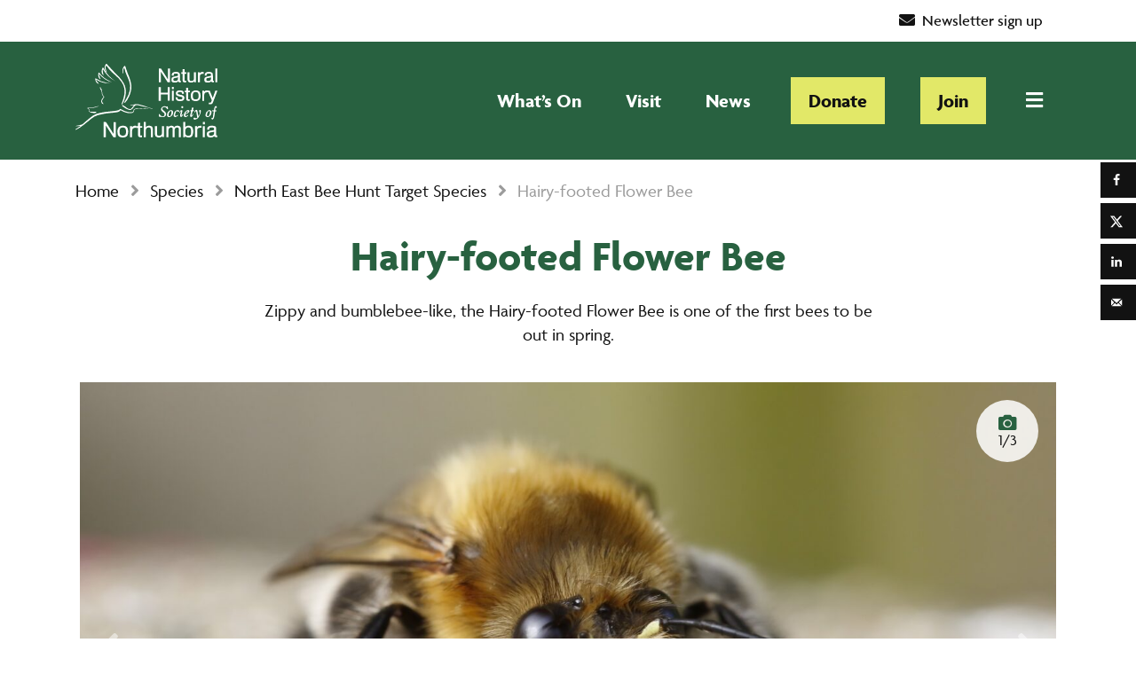

--- FILE ---
content_type: text/html; charset=UTF-8
request_url: https://www.nhsn.org.uk/species/hairy-footed-flower-bee/
body_size: 27829
content:
<!doctype html>
<html lang="en-GB">
<head>
<meta charset="utf-8">
<script type="text/javascript">
/* <![CDATA[ */
var gform;gform||(document.addEventListener("gform_main_scripts_loaded",function(){gform.scriptsLoaded=!0}),document.addEventListener("gform/theme/scripts_loaded",function(){gform.themeScriptsLoaded=!0}),window.addEventListener("DOMContentLoaded",function(){gform.domLoaded=!0}),gform={domLoaded:!1,scriptsLoaded:!1,themeScriptsLoaded:!1,isFormEditor:()=>"function"==typeof InitializeEditor,callIfLoaded:function(o){return!(!gform.domLoaded||!gform.scriptsLoaded||!gform.themeScriptsLoaded&&!gform.isFormEditor()||(gform.isFormEditor()&&console.warn("The use of gform.initializeOnLoaded() is deprecated in the form editor context and will be removed in Gravity Forms 3.1."),o(),0))},initializeOnLoaded:function(o){gform.callIfLoaded(o)||(document.addEventListener("gform_main_scripts_loaded",()=>{gform.scriptsLoaded=!0,gform.callIfLoaded(o)}),document.addEventListener("gform/theme/scripts_loaded",()=>{gform.themeScriptsLoaded=!0,gform.callIfLoaded(o)}),window.addEventListener("DOMContentLoaded",()=>{gform.domLoaded=!0,gform.callIfLoaded(o)}))},hooks:{action:{},filter:{}},addAction:function(o,r,e,t){gform.addHook("action",o,r,e,t)},addFilter:function(o,r,e,t){gform.addHook("filter",o,r,e,t)},doAction:function(o){gform.doHook("action",o,arguments)},applyFilters:function(o){return gform.doHook("filter",o,arguments)},removeAction:function(o,r){gform.removeHook("action",o,r)},removeFilter:function(o,r,e){gform.removeHook("filter",o,r,e)},addHook:function(o,r,e,t,n){null==gform.hooks[o][r]&&(gform.hooks[o][r]=[]);var d=gform.hooks[o][r];null==n&&(n=r+"_"+d.length),gform.hooks[o][r].push({tag:n,callable:e,priority:t=null==t?10:t})},doHook:function(r,o,e){var t;if(e=Array.prototype.slice.call(e,1),null!=gform.hooks[r][o]&&((o=gform.hooks[r][o]).sort(function(o,r){return o.priority-r.priority}),o.forEach(function(o){"function"!=typeof(t=o.callable)&&(t=window[t]),"action"==r?t.apply(null,e):e[0]=t.apply(null,e)})),"filter"==r)return e[0]},removeHook:function(o,r,t,n){var e;null!=gform.hooks[o][r]&&(e=(e=gform.hooks[o][r]).filter(function(o,r,e){return!!(null!=n&&n!=o.tag||null!=t&&t!=o.priority)}),gform.hooks[o][r]=e)}});
/* ]]> */
</script>
<meta http-equiv="x-ua-compatible" content="ie=edge">
<meta name="viewport" content="width=device-width, initial-scale=1, shrink-to-fit=no">
<link rel="stylesheet" href="https://use.typekit.net/vxx7piw.css">
<!--<script src="https://kit.fontawesome.com/7bfeb8f280.js" crossorigin="anonymous"></script>-->
<!--<script src="https://kit.fontawesome.com/7bfeb8f280.js" crossorigin="anonymous"></script>-->
<link rel="dns-prefetch" href="//cdn.hu-manity.co" />
<!-- Cookie Compliance -->
<script type="text/javascript">var huOptions = {"appID":"wwwnhsnorguk-6969793","currentLanguage":"en","blocking":false,"globalCookie":false,"isAdmin":false,"privacyConsent":true,"forms":[]};</script>
<script type="text/javascript" src="https://cdn.hu-manity.co/hu-banner.min.js"></script><meta name='robots' content='index, follow, max-image-preview:large, max-snippet:-1, max-video-preview:-1' />
<style>img:is([sizes="auto" i], [sizes^="auto," i]) { contain-intrinsic-size: 3000px 1500px }</style>
<!-- This site is optimized with the Yoast SEO plugin v26.6 - https://yoast.com/wordpress/plugins/seo/ -->
<title>Hairy-footed Flower Bee - Natural History Society of Northumbria</title>
<meta name="description" content="Zippy and bumblebee-like, the Hairy-footed Flower Bee is a spring-flying solitary bee." />
<link rel="canonical" href="https://www.nhsn.org.uk/species/hairy-footed-flower-bee/" />
<meta name="twitter:label1" content="Estimated reading time" />
<meta name="twitter:data1" content="4 minutes" />
<script type="application/ld+json" class="yoast-schema-graph">{"@context":"https://schema.org","@graph":[{"@type":"WebPage","@id":"https://www.nhsn.org.uk/species/hairy-footed-flower-bee/","url":"https://www.nhsn.org.uk/species/hairy-footed-flower-bee/","name":"Hairy-footed Flower Bee - Natural History Society of Northumbria","isPartOf":{"@id":"https://www.nhsn.org.uk/#website"},"primaryImageOfPage":{"@id":"https://www.nhsn.org.uk/species/hairy-footed-flower-bee/#primaryimage"},"image":{"@id":"https://www.nhsn.org.uk/species/hairy-footed-flower-bee/#primaryimage"},"thumbnailUrl":"https://www.nhsn.org.uk/wp-content/uploads/2021/11/Male-Hairy-footed-Flower-Bee-c-Chris-Barlow.jpeg","datePublished":"2021-11-26T12:19:41+00:00","dateModified":"2021-12-22T10:10:17+00:00","description":"Zippy and bumblebee-like, the Hairy-footed Flower Bee is a spring-flying solitary bee.","breadcrumb":{"@id":"https://www.nhsn.org.uk/species/hairy-footed-flower-bee/#breadcrumb"},"inLanguage":"en-GB","potentialAction":[{"@type":"ReadAction","target":["https://www.nhsn.org.uk/species/hairy-footed-flower-bee/"]}]},{"@type":"ImageObject","inLanguage":"en-GB","@id":"https://www.nhsn.org.uk/species/hairy-footed-flower-bee/#primaryimage","url":"https://www.nhsn.org.uk/wp-content/uploads/2021/11/Male-Hairy-footed-Flower-Bee-c-Chris-Barlow.jpeg","contentUrl":"https://www.nhsn.org.uk/wp-content/uploads/2021/11/Male-Hairy-footed-Flower-Bee-c-Chris-Barlow.jpeg","width":2304,"height":1536,"caption":"Hairy-footed Flower Bee © Chris Barlow"},{"@type":"BreadcrumbList","@id":"https://www.nhsn.org.uk/species/hairy-footed-flower-bee/#breadcrumb","itemListElement":[{"@type":"ListItem","position":1,"name":"Home","item":"https://www.nhsn.org.uk/"},{"@type":"ListItem","position":2,"name":"Species","item":"https://www.nhsn.org.uk/species/"},{"@type":"ListItem","position":3,"name":"North East Bee Hunt Target Species","item":"https://www.nhsn.org.uk/species-taxonomy/north-east-bee-hunt-target-species/"},{"@type":"ListItem","position":4,"name":"Hairy-footed Flower Bee"}]},{"@type":"WebSite","@id":"https://www.nhsn.org.uk/#website","url":"https://www.nhsn.org.uk/","name":"Natural History Society of Northumbria","description":"Inspiring Wonder in the Natural World Since 1829","publisher":{"@id":"https://www.nhsn.org.uk/#organization"},"potentialAction":[{"@type":"SearchAction","target":{"@type":"EntryPoint","urlTemplate":"https://www.nhsn.org.uk/?s={search_term_string}"},"query-input":{"@type":"PropertyValueSpecification","valueRequired":true,"valueName":"search_term_string"}}],"inLanguage":"en-GB"},{"@type":"Organization","@id":"https://www.nhsn.org.uk/#organization","name":"Natural History Society of Northumbria","url":"https://www.nhsn.org.uk/","logo":{"@type":"ImageObject","inLanguage":"en-GB","@id":"https://www.nhsn.org.uk/#/schema/logo/image/","url":"https://www.nhsn.org.uk/wp-content/uploads/2020/10/nhsn-logo-colour.svg","contentUrl":"https://www.nhsn.org.uk/wp-content/uploads/2020/10/nhsn-logo-colour.svg","width":1500,"height":1500,"caption":"Natural History Society of Northumbria"},"image":{"@id":"https://www.nhsn.org.uk/#/schema/logo/image/"},"sameAs":["https://www.facebook.com/naturalhistorynorthumbria","https://x.com/NEE_Naturalist","https://www.instagram.com/nee_naturalist/","https://www.linkedin.com/company/79746949/","https://www.youtube.com/channel/UCLXvxMVjjl3KmITjQjbKAjQ"]}]}</script>
<!-- / Yoast SEO plugin. -->
<!-- Hubbub v.1.36.3 https://morehubbub.com/ -->
<meta property="og:locale" content="en_GB" />
<meta property="og:type" content="article" />
<meta property="og:title" content="Hairy-footed Flower Bee" />
<meta property="og:description" content="Zippy and bumblebee-like, the Hairy-footed Flower Bee is a spring-flying solitary bee." />
<meta property="og:url" content="https://www.nhsn.org.uk/species/hairy-footed-flower-bee/" />
<meta property="og:site_name" content="Natural History Society of Northumbria" />
<meta property="og:updated_time" content="2021-12-22T10:10:17+00:00" />
<meta property="article:published_time" content="2021-11-26T12:19:41+00:00" />
<meta property="article:modified_time" content="2021-12-22T10:10:17+00:00" />
<meta name="twitter:card" content="summary_large_image" />
<meta name="twitter:title" content="Hairy-footed Flower Bee" />
<meta name="twitter:description" content="Zippy and bumblebee-like, the Hairy-footed Flower Bee is a spring-flying solitary bee." />
<meta class="flipboard-article" content="Zippy and bumblebee-like, the Hairy-footed Flower Bee is a spring-flying solitary bee." />
<meta property="og:image" content="https://www.nhsn.org.uk/wp-content/uploads/2021/11/Male-Hairy-footed-Flower-Bee-c-Chris-Barlow.jpeg" />
<meta name="twitter:image" content="https://www.nhsn.org.uk/wp-content/uploads/2021/11/Male-Hairy-footed-Flower-Bee-c-Chris-Barlow.jpeg" />
<meta property="og:image:width" content="2304" />
<meta property="og:image:height" content="1536" />
<!-- Hubbub v.1.36.3 https://morehubbub.com/ -->
<link rel='dns-prefetch' href='//www.googletagmanager.com' />
<link rel='dns-prefetch' href='//cdnjs.cloudflare.com' />
<link rel='dns-prefetch' href='//maps.googleapis.com' />
<link rel='dns-prefetch' href='//use.fontawesome.com' />
<!-- This site uses the Google Analytics by MonsterInsights plugin v9.11.1 - Using Analytics tracking - https://www.monsterinsights.com/ -->
<script src="//www.googletagmanager.com/gtag/js?id=G-CTL8HZ6F93"  data-cfasync="false" data-wpfc-render="false" type="text/javascript" async></script>
<script data-cfasync="false" data-wpfc-render="false" type="text/javascript">
var mi_version = '9.11.1';
var mi_track_user = true;
var mi_no_track_reason = '';
var MonsterInsightsDefaultLocations = {"page_location":"https:\/\/www.nhsn.org.uk\/species\/hairy-footed-flower-bee\/"};
if ( typeof MonsterInsightsPrivacyGuardFilter === 'function' ) {
var MonsterInsightsLocations = (typeof MonsterInsightsExcludeQuery === 'object') ? MonsterInsightsPrivacyGuardFilter( MonsterInsightsExcludeQuery ) : MonsterInsightsPrivacyGuardFilter( MonsterInsightsDefaultLocations );
} else {
var MonsterInsightsLocations = (typeof MonsterInsightsExcludeQuery === 'object') ? MonsterInsightsExcludeQuery : MonsterInsightsDefaultLocations;
}
var disableStrs = [
'ga-disable-G-CTL8HZ6F93',
];
/* Function to detect opted out users */
function __gtagTrackerIsOptedOut() {
for (var index = 0; index < disableStrs.length; index++) {
if (document.cookie.indexOf(disableStrs[index] + '=true') > -1) {
return true;
}
}
return false;
}
/* Disable tracking if the opt-out cookie exists. */
if (__gtagTrackerIsOptedOut()) {
for (var index = 0; index < disableStrs.length; index++) {
window[disableStrs[index]] = true;
}
}
/* Opt-out function */
function __gtagTrackerOptout() {
for (var index = 0; index < disableStrs.length; index++) {
document.cookie = disableStrs[index] + '=true; expires=Thu, 31 Dec 2099 23:59:59 UTC; path=/';
window[disableStrs[index]] = true;
}
}
if ('undefined' === typeof gaOptout) {
function gaOptout() {
__gtagTrackerOptout();
}
}
window.dataLayer = window.dataLayer || [];
window.MonsterInsightsDualTracker = {
helpers: {},
trackers: {},
};
if (mi_track_user) {
function __gtagDataLayer() {
dataLayer.push(arguments);
}
function __gtagTracker(type, name, parameters) {
if (!parameters) {
parameters = {};
}
if (parameters.send_to) {
__gtagDataLayer.apply(null, arguments);
return;
}
if (type === 'event') {
parameters.send_to = monsterinsights_frontend.v4_id;
var hookName = name;
if (typeof parameters['event_category'] !== 'undefined') {
hookName = parameters['event_category'] + ':' + name;
}
if (typeof MonsterInsightsDualTracker.trackers[hookName] !== 'undefined') {
MonsterInsightsDualTracker.trackers[hookName](parameters);
} else {
__gtagDataLayer('event', name, parameters);
}
} else {
__gtagDataLayer.apply(null, arguments);
}
}
__gtagTracker('js', new Date());
__gtagTracker('set', {
'developer_id.dZGIzZG': true,
});
if ( MonsterInsightsLocations.page_location ) {
__gtagTracker('set', MonsterInsightsLocations);
}
__gtagTracker('config', 'G-CTL8HZ6F93', {"forceSSL":"true","link_attribution":"true"} );
window.gtag = __gtagTracker;										(function () {
/* https://developers.google.com/analytics/devguides/collection/analyticsjs/ */
/* ga and __gaTracker compatibility shim. */
var noopfn = function () {
return null;
};
var newtracker = function () {
return new Tracker();
};
var Tracker = function () {
return null;
};
var p = Tracker.prototype;
p.get = noopfn;
p.set = noopfn;
p.send = function () {
var args = Array.prototype.slice.call(arguments);
args.unshift('send');
__gaTracker.apply(null, args);
};
var __gaTracker = function () {
var len = arguments.length;
if (len === 0) {
return;
}
var f = arguments[len - 1];
if (typeof f !== 'object' || f === null || typeof f.hitCallback !== 'function') {
if ('send' === arguments[0]) {
var hitConverted, hitObject = false, action;
if ('event' === arguments[1]) {
if ('undefined' !== typeof arguments[3]) {
hitObject = {
'eventAction': arguments[3],
'eventCategory': arguments[2],
'eventLabel': arguments[4],
'value': arguments[5] ? arguments[5] : 1,
}
}
}
if ('pageview' === arguments[1]) {
if ('undefined' !== typeof arguments[2]) {
hitObject = {
'eventAction': 'page_view',
'page_path': arguments[2],
}
}
}
if (typeof arguments[2] === 'object') {
hitObject = arguments[2];
}
if (typeof arguments[5] === 'object') {
Object.assign(hitObject, arguments[5]);
}
if ('undefined' !== typeof arguments[1].hitType) {
hitObject = arguments[1];
if ('pageview' === hitObject.hitType) {
hitObject.eventAction = 'page_view';
}
}
if (hitObject) {
action = 'timing' === arguments[1].hitType ? 'timing_complete' : hitObject.eventAction;
hitConverted = mapArgs(hitObject);
__gtagTracker('event', action, hitConverted);
}
}
return;
}
function mapArgs(args) {
var arg, hit = {};
var gaMap = {
'eventCategory': 'event_category',
'eventAction': 'event_action',
'eventLabel': 'event_label',
'eventValue': 'event_value',
'nonInteraction': 'non_interaction',
'timingCategory': 'event_category',
'timingVar': 'name',
'timingValue': 'value',
'timingLabel': 'event_label',
'page': 'page_path',
'location': 'page_location',
'title': 'page_title',
'referrer' : 'page_referrer',
};
for (arg in args) {
if (!(!args.hasOwnProperty(arg) || !gaMap.hasOwnProperty(arg))) {
hit[gaMap[arg]] = args[arg];
} else {
hit[arg] = args[arg];
}
}
return hit;
}
try {
f.hitCallback();
} catch (ex) {
}
};
__gaTracker.create = newtracker;
__gaTracker.getByName = newtracker;
__gaTracker.getAll = function () {
return [];
};
__gaTracker.remove = noopfn;
__gaTracker.loaded = true;
window['__gaTracker'] = __gaTracker;
})();
} else {
console.log("");
(function () {
function __gtagTracker() {
return null;
}
window['__gtagTracker'] = __gtagTracker;
window['gtag'] = __gtagTracker;
})();
}
</script>
<!-- / Google Analytics by MonsterInsights -->
<link rel='stylesheet' id='wp-block-library-css' href='https://www.nhsn.org.uk/wp-includes/css/dist/block-library/style.min.css?ver=6.8.3' type='text/css' media='all' />
<style id='wp-block-library-theme-inline-css' type='text/css'>
.wp-block-audio :where(figcaption){color:#555;font-size:13px;text-align:center}.is-dark-theme .wp-block-audio :where(figcaption){color:#ffffffa6}.wp-block-audio{margin:0 0 1em}.wp-block-code{border:1px solid #ccc;border-radius:4px;font-family:Menlo,Consolas,monaco,monospace;padding:.8em 1em}.wp-block-embed :where(figcaption){color:#555;font-size:13px;text-align:center}.is-dark-theme .wp-block-embed :where(figcaption){color:#ffffffa6}.wp-block-embed{margin:0 0 1em}.blocks-gallery-caption{color:#555;font-size:13px;text-align:center}.is-dark-theme .blocks-gallery-caption{color:#ffffffa6}:root :where(.wp-block-image figcaption){color:#555;font-size:13px;text-align:center}.is-dark-theme :root :where(.wp-block-image figcaption){color:#ffffffa6}.wp-block-image{margin:0 0 1em}.wp-block-pullquote{border-bottom:4px solid;border-top:4px solid;color:currentColor;margin-bottom:1.75em}.wp-block-pullquote cite,.wp-block-pullquote footer,.wp-block-pullquote__citation{color:currentColor;font-size:.8125em;font-style:normal;text-transform:uppercase}.wp-block-quote{border-left:.25em solid;margin:0 0 1.75em;padding-left:1em}.wp-block-quote cite,.wp-block-quote footer{color:currentColor;font-size:.8125em;font-style:normal;position:relative}.wp-block-quote:where(.has-text-align-right){border-left:none;border-right:.25em solid;padding-left:0;padding-right:1em}.wp-block-quote:where(.has-text-align-center){border:none;padding-left:0}.wp-block-quote.is-large,.wp-block-quote.is-style-large,.wp-block-quote:where(.is-style-plain){border:none}.wp-block-search .wp-block-search__label{font-weight:700}.wp-block-search__button{border:1px solid #ccc;padding:.375em .625em}:where(.wp-block-group.has-background){padding:1.25em 2.375em}.wp-block-separator.has-css-opacity{opacity:.4}.wp-block-separator{border:none;border-bottom:2px solid;margin-left:auto;margin-right:auto}.wp-block-separator.has-alpha-channel-opacity{opacity:1}.wp-block-separator:not(.is-style-wide):not(.is-style-dots){width:100px}.wp-block-separator.has-background:not(.is-style-dots){border-bottom:none;height:1px}.wp-block-separator.has-background:not(.is-style-wide):not(.is-style-dots){height:2px}.wp-block-table{margin:0 0 1em}.wp-block-table td,.wp-block-table th{word-break:normal}.wp-block-table :where(figcaption){color:#555;font-size:13px;text-align:center}.is-dark-theme .wp-block-table :where(figcaption){color:#ffffffa6}.wp-block-video :where(figcaption){color:#555;font-size:13px;text-align:center}.is-dark-theme .wp-block-video :where(figcaption){color:#ffffffa6}.wp-block-video{margin:0 0 1em}:root :where(.wp-block-template-part.has-background){margin-bottom:0;margin-top:0;padding:1.25em 2.375em}
</style>
<link rel='stylesheet' id='iee-eventbrite-events-block-style2-css' href='https://www.nhsn.org.uk/wp-content/plugins/import-eventbrite-events/assets/css/grid-style2.css?ver=1.7.9' type='text/css' media='all' />
<style id='global-styles-inline-css' type='text/css'>
:root{--wp--preset--aspect-ratio--square: 1;--wp--preset--aspect-ratio--4-3: 4/3;--wp--preset--aspect-ratio--3-4: 3/4;--wp--preset--aspect-ratio--3-2: 3/2;--wp--preset--aspect-ratio--2-3: 2/3;--wp--preset--aspect-ratio--16-9: 16/9;--wp--preset--aspect-ratio--9-16: 9/16;--wp--preset--color--black: #000000;--wp--preset--color--cyan-bluish-gray: #abb8c3;--wp--preset--color--white: #ffffff;--wp--preset--color--pale-pink: #f78da7;--wp--preset--color--vivid-red: #cf2e2e;--wp--preset--color--luminous-vivid-orange: #ff6900;--wp--preset--color--luminous-vivid-amber: #fcb900;--wp--preset--color--light-green-cyan: #7bdcb5;--wp--preset--color--vivid-green-cyan: #00d084;--wp--preset--color--pale-cyan-blue: #8ed1fc;--wp--preset--color--vivid-cyan-blue: #0693e3;--wp--preset--color--vivid-purple: #9b51e0;--wp--preset--color--dark-green: #286140;--wp--preset--color--mid-green: #47ad72;--wp--preset--color--yellow-green: #e2e868;--wp--preset--color--light-green: #ecf7f1;--wp--preset--color--dark-blue: #1d3661;--wp--preset--color--dark-grey: #484848;--wp--preset--color--mid-grey: #9b9b9b;--wp--preset--color--light-grey: #dddddd;--wp--preset--color--white-grey: #f0f0f0;--wp--preset--color--light-blue: #ebf9ff;--wp--preset--gradient--vivid-cyan-blue-to-vivid-purple: linear-gradient(135deg,rgba(6,147,227,1) 0%,rgb(155,81,224) 100%);--wp--preset--gradient--light-green-cyan-to-vivid-green-cyan: linear-gradient(135deg,rgb(122,220,180) 0%,rgb(0,208,130) 100%);--wp--preset--gradient--luminous-vivid-amber-to-luminous-vivid-orange: linear-gradient(135deg,rgba(252,185,0,1) 0%,rgba(255,105,0,1) 100%);--wp--preset--gradient--luminous-vivid-orange-to-vivid-red: linear-gradient(135deg,rgba(255,105,0,1) 0%,rgb(207,46,46) 100%);--wp--preset--gradient--very-light-gray-to-cyan-bluish-gray: linear-gradient(135deg,rgb(238,238,238) 0%,rgb(169,184,195) 100%);--wp--preset--gradient--cool-to-warm-spectrum: linear-gradient(135deg,rgb(74,234,220) 0%,rgb(151,120,209) 20%,rgb(207,42,186) 40%,rgb(238,44,130) 60%,rgb(251,105,98) 80%,rgb(254,248,76) 100%);--wp--preset--gradient--blush-light-purple: linear-gradient(135deg,rgb(255,206,236) 0%,rgb(152,150,240) 100%);--wp--preset--gradient--blush-bordeaux: linear-gradient(135deg,rgb(254,205,165) 0%,rgb(254,45,45) 50%,rgb(107,0,62) 100%);--wp--preset--gradient--luminous-dusk: linear-gradient(135deg,rgb(255,203,112) 0%,rgb(199,81,192) 50%,rgb(65,88,208) 100%);--wp--preset--gradient--pale-ocean: linear-gradient(135deg,rgb(255,245,203) 0%,rgb(182,227,212) 50%,rgb(51,167,181) 100%);--wp--preset--gradient--electric-grass: linear-gradient(135deg,rgb(202,248,128) 0%,rgb(113,206,126) 100%);--wp--preset--gradient--midnight: linear-gradient(135deg,rgb(2,3,129) 0%,rgb(40,116,252) 100%);--wp--preset--font-size--small: 13px;--wp--preset--font-size--medium: 20px;--wp--preset--font-size--large: 36px;--wp--preset--font-size--x-large: 42px;--wp--preset--spacing--20: 0.44rem;--wp--preset--spacing--30: 0.67rem;--wp--preset--spacing--40: 1rem;--wp--preset--spacing--50: 1.5rem;--wp--preset--spacing--60: 2.25rem;--wp--preset--spacing--70: 3.38rem;--wp--preset--spacing--80: 5.06rem;--wp--preset--shadow--natural: 6px 6px 9px rgba(0, 0, 0, 0.2);--wp--preset--shadow--deep: 12px 12px 50px rgba(0, 0, 0, 0.4);--wp--preset--shadow--sharp: 6px 6px 0px rgba(0, 0, 0, 0.2);--wp--preset--shadow--outlined: 6px 6px 0px -3px rgba(255, 255, 255, 1), 6px 6px rgba(0, 0, 0, 1);--wp--preset--shadow--crisp: 6px 6px 0px rgba(0, 0, 0, 1);}:where(body) { margin: 0; }.wp-site-blocks > .alignleft { float: left; margin-right: 2em; }.wp-site-blocks > .alignright { float: right; margin-left: 2em; }.wp-site-blocks > .aligncenter { justify-content: center; margin-left: auto; margin-right: auto; }:where(.is-layout-flex){gap: 0.5em;}:where(.is-layout-grid){gap: 0.5em;}.is-layout-flow > .alignleft{float: left;margin-inline-start: 0;margin-inline-end: 2em;}.is-layout-flow > .alignright{float: right;margin-inline-start: 2em;margin-inline-end: 0;}.is-layout-flow > .aligncenter{margin-left: auto !important;margin-right: auto !important;}.is-layout-constrained > .alignleft{float: left;margin-inline-start: 0;margin-inline-end: 2em;}.is-layout-constrained > .alignright{float: right;margin-inline-start: 2em;margin-inline-end: 0;}.is-layout-constrained > .aligncenter{margin-left: auto !important;margin-right: auto !important;}.is-layout-constrained > :where(:not(.alignleft):not(.alignright):not(.alignfull)){margin-left: auto !important;margin-right: auto !important;}body .is-layout-flex{display: flex;}.is-layout-flex{flex-wrap: wrap;align-items: center;}.is-layout-flex > :is(*, div){margin: 0;}body .is-layout-grid{display: grid;}.is-layout-grid > :is(*, div){margin: 0;}body{padding-top: 0px;padding-right: 0px;padding-bottom: 0px;padding-left: 0px;}a:where(:not(.wp-element-button)){text-decoration: underline;}:root :where(.wp-element-button, .wp-block-button__link){background-color: #32373c;border-width: 0;color: #fff;font-family: inherit;font-size: inherit;line-height: inherit;padding: calc(0.667em + 2px) calc(1.333em + 2px);text-decoration: none;}.has-black-color{color: var(--wp--preset--color--black) !important;}.has-cyan-bluish-gray-color{color: var(--wp--preset--color--cyan-bluish-gray) !important;}.has-white-color{color: var(--wp--preset--color--white) !important;}.has-pale-pink-color{color: var(--wp--preset--color--pale-pink) !important;}.has-vivid-red-color{color: var(--wp--preset--color--vivid-red) !important;}.has-luminous-vivid-orange-color{color: var(--wp--preset--color--luminous-vivid-orange) !important;}.has-luminous-vivid-amber-color{color: var(--wp--preset--color--luminous-vivid-amber) !important;}.has-light-green-cyan-color{color: var(--wp--preset--color--light-green-cyan) !important;}.has-vivid-green-cyan-color{color: var(--wp--preset--color--vivid-green-cyan) !important;}.has-pale-cyan-blue-color{color: var(--wp--preset--color--pale-cyan-blue) !important;}.has-vivid-cyan-blue-color{color: var(--wp--preset--color--vivid-cyan-blue) !important;}.has-vivid-purple-color{color: var(--wp--preset--color--vivid-purple) !important;}.has-dark-green-color{color: var(--wp--preset--color--dark-green) !important;}.has-mid-green-color{color: var(--wp--preset--color--mid-green) !important;}.has-yellow-green-color{color: var(--wp--preset--color--yellow-green) !important;}.has-light-green-color{color: var(--wp--preset--color--light-green) !important;}.has-dark-blue-color{color: var(--wp--preset--color--dark-blue) !important;}.has-dark-grey-color{color: var(--wp--preset--color--dark-grey) !important;}.has-mid-grey-color{color: var(--wp--preset--color--mid-grey) !important;}.has-light-grey-color{color: var(--wp--preset--color--light-grey) !important;}.has-white-grey-color{color: var(--wp--preset--color--white-grey) !important;}.has-light-blue-color{color: var(--wp--preset--color--light-blue) !important;}.has-black-background-color{background-color: var(--wp--preset--color--black) !important;}.has-cyan-bluish-gray-background-color{background-color: var(--wp--preset--color--cyan-bluish-gray) !important;}.has-white-background-color{background-color: var(--wp--preset--color--white) !important;}.has-pale-pink-background-color{background-color: var(--wp--preset--color--pale-pink) !important;}.has-vivid-red-background-color{background-color: var(--wp--preset--color--vivid-red) !important;}.has-luminous-vivid-orange-background-color{background-color: var(--wp--preset--color--luminous-vivid-orange) !important;}.has-luminous-vivid-amber-background-color{background-color: var(--wp--preset--color--luminous-vivid-amber) !important;}.has-light-green-cyan-background-color{background-color: var(--wp--preset--color--light-green-cyan) !important;}.has-vivid-green-cyan-background-color{background-color: var(--wp--preset--color--vivid-green-cyan) !important;}.has-pale-cyan-blue-background-color{background-color: var(--wp--preset--color--pale-cyan-blue) !important;}.has-vivid-cyan-blue-background-color{background-color: var(--wp--preset--color--vivid-cyan-blue) !important;}.has-vivid-purple-background-color{background-color: var(--wp--preset--color--vivid-purple) !important;}.has-dark-green-background-color{background-color: var(--wp--preset--color--dark-green) !important;}.has-mid-green-background-color{background-color: var(--wp--preset--color--mid-green) !important;}.has-yellow-green-background-color{background-color: var(--wp--preset--color--yellow-green) !important;}.has-light-green-background-color{background-color: var(--wp--preset--color--light-green) !important;}.has-dark-blue-background-color{background-color: var(--wp--preset--color--dark-blue) !important;}.has-dark-grey-background-color{background-color: var(--wp--preset--color--dark-grey) !important;}.has-mid-grey-background-color{background-color: var(--wp--preset--color--mid-grey) !important;}.has-light-grey-background-color{background-color: var(--wp--preset--color--light-grey) !important;}.has-white-grey-background-color{background-color: var(--wp--preset--color--white-grey) !important;}.has-light-blue-background-color{background-color: var(--wp--preset--color--light-blue) !important;}.has-black-border-color{border-color: var(--wp--preset--color--black) !important;}.has-cyan-bluish-gray-border-color{border-color: var(--wp--preset--color--cyan-bluish-gray) !important;}.has-white-border-color{border-color: var(--wp--preset--color--white) !important;}.has-pale-pink-border-color{border-color: var(--wp--preset--color--pale-pink) !important;}.has-vivid-red-border-color{border-color: var(--wp--preset--color--vivid-red) !important;}.has-luminous-vivid-orange-border-color{border-color: var(--wp--preset--color--luminous-vivid-orange) !important;}.has-luminous-vivid-amber-border-color{border-color: var(--wp--preset--color--luminous-vivid-amber) !important;}.has-light-green-cyan-border-color{border-color: var(--wp--preset--color--light-green-cyan) !important;}.has-vivid-green-cyan-border-color{border-color: var(--wp--preset--color--vivid-green-cyan) !important;}.has-pale-cyan-blue-border-color{border-color: var(--wp--preset--color--pale-cyan-blue) !important;}.has-vivid-cyan-blue-border-color{border-color: var(--wp--preset--color--vivid-cyan-blue) !important;}.has-vivid-purple-border-color{border-color: var(--wp--preset--color--vivid-purple) !important;}.has-dark-green-border-color{border-color: var(--wp--preset--color--dark-green) !important;}.has-mid-green-border-color{border-color: var(--wp--preset--color--mid-green) !important;}.has-yellow-green-border-color{border-color: var(--wp--preset--color--yellow-green) !important;}.has-light-green-border-color{border-color: var(--wp--preset--color--light-green) !important;}.has-dark-blue-border-color{border-color: var(--wp--preset--color--dark-blue) !important;}.has-dark-grey-border-color{border-color: var(--wp--preset--color--dark-grey) !important;}.has-mid-grey-border-color{border-color: var(--wp--preset--color--mid-grey) !important;}.has-light-grey-border-color{border-color: var(--wp--preset--color--light-grey) !important;}.has-white-grey-border-color{border-color: var(--wp--preset--color--white-grey) !important;}.has-light-blue-border-color{border-color: var(--wp--preset--color--light-blue) !important;}.has-vivid-cyan-blue-to-vivid-purple-gradient-background{background: var(--wp--preset--gradient--vivid-cyan-blue-to-vivid-purple) !important;}.has-light-green-cyan-to-vivid-green-cyan-gradient-background{background: var(--wp--preset--gradient--light-green-cyan-to-vivid-green-cyan) !important;}.has-luminous-vivid-amber-to-luminous-vivid-orange-gradient-background{background: var(--wp--preset--gradient--luminous-vivid-amber-to-luminous-vivid-orange) !important;}.has-luminous-vivid-orange-to-vivid-red-gradient-background{background: var(--wp--preset--gradient--luminous-vivid-orange-to-vivid-red) !important;}.has-very-light-gray-to-cyan-bluish-gray-gradient-background{background: var(--wp--preset--gradient--very-light-gray-to-cyan-bluish-gray) !important;}.has-cool-to-warm-spectrum-gradient-background{background: var(--wp--preset--gradient--cool-to-warm-spectrum) !important;}.has-blush-light-purple-gradient-background{background: var(--wp--preset--gradient--blush-light-purple) !important;}.has-blush-bordeaux-gradient-background{background: var(--wp--preset--gradient--blush-bordeaux) !important;}.has-luminous-dusk-gradient-background{background: var(--wp--preset--gradient--luminous-dusk) !important;}.has-pale-ocean-gradient-background{background: var(--wp--preset--gradient--pale-ocean) !important;}.has-electric-grass-gradient-background{background: var(--wp--preset--gradient--electric-grass) !important;}.has-midnight-gradient-background{background: var(--wp--preset--gradient--midnight) !important;}.has-small-font-size{font-size: var(--wp--preset--font-size--small) !important;}.has-medium-font-size{font-size: var(--wp--preset--font-size--medium) !important;}.has-large-font-size{font-size: var(--wp--preset--font-size--large) !important;}.has-x-large-font-size{font-size: var(--wp--preset--font-size--x-large) !important;}
:where(.wp-block-post-template.is-layout-flex){gap: 1.25em;}:where(.wp-block-post-template.is-layout-grid){gap: 1.25em;}
:where(.wp-block-columns.is-layout-flex){gap: 2em;}:where(.wp-block-columns.is-layout-grid){gap: 2em;}
:root :where(.wp-block-pullquote){font-size: 1.5em;line-height: 1.6;}
</style>
<link rel='stylesheet' id='import-eventbrite-events-front-pro-css' href='https://www.nhsn.org.uk/wp-content/plugins/import-eventbrite-events-pro/assets/css/import-eventbrite-events-pro.css?ver=6.8.3' type='text/css' media='all' />
<link rel='stylesheet' id='font-awesome-css' href='https://www.nhsn.org.uk/wp-content/plugins/import-eventbrite-events/assets/css/font-awesome.min.css?ver=1.7.9' type='text/css' media='all' />
<link rel='stylesheet' id='import-eventbrite-events-front-css' href='https://www.nhsn.org.uk/wp-content/plugins/import-eventbrite-events/assets/css/import-eventbrite-events.css?ver=1.7.9' type='text/css' media='all' />
<link rel='stylesheet' id='import-eventbrite-events-front-style2-css' href='https://www.nhsn.org.uk/wp-content/plugins/import-eventbrite-events/assets/css/grid-style2.css?ver=1.7.9' type='text/css' media='all' />
<link rel='stylesheet' id='woocommerce-layout-css' href='https://www.nhsn.org.uk/wp-content/plugins/woocommerce/assets/css/woocommerce-layout.css?ver=10.3.7' type='text/css' media='all' />
<link rel='stylesheet' id='woocommerce-smallscreen-css' href='https://www.nhsn.org.uk/wp-content/plugins/woocommerce/assets/css/woocommerce-smallscreen.css?ver=10.3.7' type='text/css' media='only screen and (max-width: 768px)' />
<link rel='stylesheet' id='woocommerce-general-css' href='https://www.nhsn.org.uk/wp-content/plugins/woocommerce/assets/css/woocommerce.css?ver=10.3.7' type='text/css' media='all' />
<style id='woocommerce-inline-inline-css' type='text/css'>
.woocommerce form .form-row .required { visibility: visible; }
</style>
<link rel='stylesheet' id='brands-styles-css' href='https://www.nhsn.org.uk/wp-content/plugins/woocommerce/assets/css/brands.css?ver=10.3.7' type='text/css' media='all' />
<link rel='stylesheet' id='dpsp-frontend-style-pro-css' href='https://www.nhsn.org.uk/wp-content/plugins/social-pug/assets/dist/style-frontend-pro.css?ver=1.36.3' type='text/css' media='all' />
<style id='dpsp-frontend-style-pro-inline-css' type='text/css'>
@media screen and ( max-width : 720px ) {
aside#dpsp-floating-sidebar.dpsp-hide-on-mobile.opened {
display: none;
}
}
.dpsp-button-style-1 .dpsp-networks-btns-sidebar.dpsp-networks-btns-wrapper .dpsp-network-btn {
--customNetworkColor: #121212;
--customNetworkHoverColor: #121212;
background: #121212;
border-color: #121212;
}
.dpsp-button-style-1 .dpsp-networks-btns-sidebar.dpsp-networks-btns-wrapper .dpsp-network-btn:hover,
.dpsp-button-style-1 .dpsp-networks-btns-sidebar.dpsp-networks-btns-wrapper .dpsp-network-btn:focus {
border-color: #121212 !important;
background: #121212 !important;
}.dpsp-networks-btns-wrapper.dpsp-networks-btns-sidebar .dpsp-network-btn {--networkHover: rgba(18, 18, 18, 0.4); --networkAccent: rgba(18, 18, 18, 1);}
</style>
<link rel='stylesheet' id='wp-featherlight-css' href='https://www.nhsn.org.uk/wp-content/plugins/wp-featherlight/css/wp-featherlight.min.css?ver=1.3.4' type='text/css' media='all' />
<link rel='stylesheet' id='sage/main.css-css' href='https://www.nhsn.org.uk/wp-content/themes/nhsn-theme/dist/styles/main.css?21062021' type='text/css' media='all' />
<link rel='stylesheet' id='sage/blocks.css-css' href='https://www.nhsn.org.uk/wp-content/themes/nhsn-theme/dist/styles/blocks.css' type='text/css' media='all' />
<link rel='stylesheet' id='fontawesome/main.css-css' href='https://use.fontawesome.com/releases/v5.15.1/css/all.css' type='text/css' media='all' />
<link rel='stylesheet' id='um_modal-css' href='https://www.nhsn.org.uk/wp-content/plugins/ultimate-member/assets/css/um-modal.min.css?ver=2.11.1' type='text/css' media='all' />
<link rel='stylesheet' id='um_ui-css' href='https://www.nhsn.org.uk/wp-content/plugins/ultimate-member/assets/libs/jquery-ui/jquery-ui.min.css?ver=1.13.2' type='text/css' media='all' />
<link rel='stylesheet' id='um_tipsy-css' href='https://www.nhsn.org.uk/wp-content/plugins/ultimate-member/assets/libs/tipsy/tipsy.min.css?ver=1.0.0a' type='text/css' media='all' />
<link rel='stylesheet' id='um_raty-css' href='https://www.nhsn.org.uk/wp-content/plugins/ultimate-member/assets/libs/raty/um-raty.min.css?ver=2.6.0' type='text/css' media='all' />
<link rel='stylesheet' id='select2-css' href='https://www.nhsn.org.uk/wp-content/plugins/ultimate-member/assets/libs/select2/select2.min.css?ver=4.0.13' type='text/css' media='all' />
<link rel='stylesheet' id='um_fileupload-css' href='https://www.nhsn.org.uk/wp-content/plugins/ultimate-member/assets/css/um-fileupload.min.css?ver=2.11.1' type='text/css' media='all' />
<link rel='stylesheet' id='um_confirm-css' href='https://www.nhsn.org.uk/wp-content/plugins/ultimate-member/assets/libs/um-confirm/um-confirm.min.css?ver=1.0' type='text/css' media='all' />
<link rel='stylesheet' id='um_datetime-css' href='https://www.nhsn.org.uk/wp-content/plugins/ultimate-member/assets/libs/pickadate/default.min.css?ver=3.6.2' type='text/css' media='all' />
<link rel='stylesheet' id='um_datetime_date-css' href='https://www.nhsn.org.uk/wp-content/plugins/ultimate-member/assets/libs/pickadate/default.date.min.css?ver=3.6.2' type='text/css' media='all' />
<link rel='stylesheet' id='um_datetime_time-css' href='https://www.nhsn.org.uk/wp-content/plugins/ultimate-member/assets/libs/pickadate/default.time.min.css?ver=3.6.2' type='text/css' media='all' />
<link rel='stylesheet' id='um_fonticons_ii-css' href='https://www.nhsn.org.uk/wp-content/plugins/ultimate-member/assets/libs/legacy/fonticons/fonticons-ii.min.css?ver=2.11.1' type='text/css' media='all' />
<link rel='stylesheet' id='um_fonticons_fa-css' href='https://www.nhsn.org.uk/wp-content/plugins/ultimate-member/assets/libs/legacy/fonticons/fonticons-fa.min.css?ver=2.11.1' type='text/css' media='all' />
<link rel='stylesheet' id='um_fontawesome-css' href='https://www.nhsn.org.uk/wp-content/plugins/ultimate-member/assets/css/um-fontawesome.min.css?ver=6.5.2' type='text/css' media='all' />
<link rel='stylesheet' id='um_common-css' href='https://www.nhsn.org.uk/wp-content/plugins/ultimate-member/assets/css/common.min.css?ver=2.11.1' type='text/css' media='all' />
<link rel='stylesheet' id='um_responsive-css' href='https://www.nhsn.org.uk/wp-content/plugins/ultimate-member/assets/css/um-responsive.min.css?ver=2.11.1' type='text/css' media='all' />
<link rel='stylesheet' id='um_styles-css' href='https://www.nhsn.org.uk/wp-content/plugins/ultimate-member/assets/css/um-styles.min.css?ver=2.11.1' type='text/css' media='all' />
<link rel='stylesheet' id='um_crop-css' href='https://www.nhsn.org.uk/wp-content/plugins/ultimate-member/assets/libs/cropper/cropper.min.css?ver=1.6.1' type='text/css' media='all' />
<link rel='stylesheet' id='um_profile-css' href='https://www.nhsn.org.uk/wp-content/plugins/ultimate-member/assets/css/um-profile.min.css?ver=2.11.1' type='text/css' media='all' />
<link rel='stylesheet' id='um_account-css' href='https://www.nhsn.org.uk/wp-content/plugins/ultimate-member/assets/css/um-account.min.css?ver=2.11.1' type='text/css' media='all' />
<link rel='stylesheet' id='um_misc-css' href='https://www.nhsn.org.uk/wp-content/plugins/ultimate-member/assets/css/um-misc.min.css?ver=2.11.1' type='text/css' media='all' />
<link rel='stylesheet' id='um_default_css-css' href='https://www.nhsn.org.uk/wp-content/plugins/ultimate-member/assets/css/um-old-default.min.css?ver=2.11.1' type='text/css' media='all' />
<script type="text/javascript" id="woocommerce-google-analytics-integration-gtag-js-after">
/* <![CDATA[ */
/* Google Analytics for WooCommerce (gtag.js) */
window.dataLayer = window.dataLayer || [];
function gtag(){dataLayer.push(arguments);}
// Set up default consent state.
for ( const mode of [{"analytics_storage":"denied","ad_storage":"denied","ad_user_data":"denied","ad_personalization":"denied","region":["AT","BE","BG","HR","CY","CZ","DK","EE","FI","FR","DE","GR","HU","IS","IE","IT","LV","LI","LT","LU","MT","NL","NO","PL","PT","RO","SK","SI","ES","SE","GB","CH"]}] || [] ) {
gtag( "consent", "default", { "wait_for_update": 500, ...mode } );
}
gtag("js", new Date());
gtag("set", "developer_id.dOGY3NW", true);
gtag("config", "G-CTL8HZ6F93", {"track_404":true,"allow_google_signals":true,"logged_in":false,"linker":{"domains":[],"allow_incoming":false},"custom_map":{"dimension1":"logged_in"}});
/* ]]> */
</script>
<script type="text/javascript" src="https://www.nhsn.org.uk/wp-includes/js/jquery/jquery.min.js?ver=3.7.1" id="jquery-core-js"></script>
<script type="text/javascript" src="https://www.nhsn.org.uk/wp-includes/js/jquery/jquery-migrate.min.js?ver=3.4.1" id="jquery-migrate-js"></script>
<script type="text/javascript" src="https://www.nhsn.org.uk/wp-content/plugins/google-analytics-for-wordpress/assets/js/frontend-gtag.min.js?ver=9.11.1" id="monsterinsights-frontend-script-js" async="async" data-wp-strategy="async"></script>
<script data-cfasync="false" data-wpfc-render="false" type="text/javascript" id='monsterinsights-frontend-script-js-extra'>/* <![CDATA[ */
var monsterinsights_frontend = {"js_events_tracking":"true","download_extensions":"doc,pdf,ppt,zip,xls,docx,pptx,xlsx","inbound_paths":"[{\"path\":\"\\\/go\\\/\",\"label\":\"affiliate\"},{\"path\":\"\\\/recommend\\\/\",\"label\":\"affiliate\"}]","home_url":"https:\/\/www.nhsn.org.uk","hash_tracking":"false","v4_id":"G-CTL8HZ6F93"};/* ]]> */
</script>
<script type="text/javascript" src="https://www.nhsn.org.uk/wp-content/plugins/woocommerce/assets/js/jquery-blockui/jquery.blockUI.min.js?ver=2.7.0-wc.10.3.7" id="wc-jquery-blockui-js" defer="defer" data-wp-strategy="defer"></script>
<script type="text/javascript" id="wc-add-to-cart-js-extra">
/* <![CDATA[ */
var wc_add_to_cart_params = {"ajax_url":"\/wp-admin\/admin-ajax.php","wc_ajax_url":"\/?wc-ajax=%%endpoint%%","i18n_view_cart":"View basket","cart_url":"https:\/\/www.nhsn.org.uk\/basket\/","is_cart":"","cart_redirect_after_add":"yes"};
/* ]]> */
</script>
<script type="text/javascript" src="https://www.nhsn.org.uk/wp-content/plugins/woocommerce/assets/js/frontend/add-to-cart.min.js?ver=10.3.7" id="wc-add-to-cart-js" defer="defer" data-wp-strategy="defer"></script>
<script type="text/javascript" src="https://www.nhsn.org.uk/wp-content/plugins/woocommerce/assets/js/js-cookie/js.cookie.min.js?ver=2.1.4-wc.10.3.7" id="wc-js-cookie-js" defer="defer" data-wp-strategy="defer"></script>
<script type="text/javascript" id="woocommerce-js-extra">
/* <![CDATA[ */
var woocommerce_params = {"ajax_url":"\/wp-admin\/admin-ajax.php","wc_ajax_url":"\/?wc-ajax=%%endpoint%%","i18n_password_show":"Show password","i18n_password_hide":"Hide password"};
/* ]]> */
</script>
<script type="text/javascript" src="https://www.nhsn.org.uk/wp-content/plugins/woocommerce/assets/js/frontend/woocommerce.min.js?ver=10.3.7" id="woocommerce-js" defer="defer" data-wp-strategy="defer"></script>
<script type="text/javascript" src="https://www.nhsn.org.uk/wp-content/plugins/ultimate-member/assets/js/um-gdpr.min.js?ver=2.11.1" id="um-gdpr-js"></script>
<link rel="https://api.w.org/" href="https://www.nhsn.org.uk/wp-json/" /><link rel="alternate" title="JSON" type="application/json" href="https://www.nhsn.org.uk/wp-json/wp/v2/species/42194" /><link rel="EditURI" type="application/rsd+xml" title="RSD" href="https://www.nhsn.org.uk/xmlrpc.php?rsd" />
<meta name="generator" content="WordPress 6.8.3" />
<meta name="generator" content="WooCommerce 10.3.7" />
<link rel='shortlink' href='https://www.nhsn.org.uk/?p=42194' />
<link rel="alternate" title="oEmbed (JSON)" type="application/json+oembed" href="https://www.nhsn.org.uk/wp-json/oembed/1.0/embed?url=https%3A%2F%2Fwww.nhsn.org.uk%2Fspecies%2Fhairy-footed-flower-bee%2F" />
<link rel="alternate" title="oEmbed (XML)" type="text/xml+oembed" href="https://www.nhsn.org.uk/wp-json/oembed/1.0/embed?url=https%3A%2F%2Fwww.nhsn.org.uk%2Fspecies%2Fhairy-footed-flower-bee%2F&#038;format=xml" />
<style></style><style type="text/css">dd ul.bulleted {  float:none;clear:both; }</style>	<noscript><style>.woocommerce-product-gallery{ opacity: 1 !important; }</style></noscript>
<meta name="hubbub-info" description="Hubbub 1.36.3"><style type="text/css">.recentcomments a{display:inline !important;padding:0 !important;margin:0 !important;}</style><link rel="icon" href="https://www.nhsn.org.uk/wp-content/uploads/2020/10/nhsn-ident-bold-logo.svg" sizes="32x32" />
<link rel="icon" href="https://www.nhsn.org.uk/wp-content/uploads/2020/10/nhsn-ident-bold-logo.svg" sizes="192x192" />
<link rel="apple-touch-icon" href="https://www.nhsn.org.uk/wp-content/uploads/2020/10/nhsn-ident-bold-logo.svg" />
<meta name="msapplication-TileImage" content="https://www.nhsn.org.uk/wp-content/uploads/2020/10/nhsn-ident-bold-logo.svg" />
<style type="text/css" id="wp-custom-css">
.fal{
font-family: "Font Awesome 5 Free";
font-weight: 900;
}
body.single-eventbrite_events .wp-block-image img{
height: auto;
max-height: 100%;
min-height: 100%;
}
body.single-eventbrite_events .breadcrumbs > span > *:nth-child(4), body.single-eventbrite_events .breadcrumbs > span > *:nth-child(5){
display: none;
}
body.page-id-75947 .main > .default-container{
margin-left: auto;
max-width: 100%;
}
body.page-id-75947 .main > .default-container > *:not(p){
max-width: 1168px;
margin-left: auto !important;
margin-right: auto !important;
}
body.page-id-75947 .main > .default-container > p, body.page-id-75947 .main > .default-container > h2, body.page-id-75947 .main > .default-container > h3, body.page-id-75947 .main > .default-container > h4{
max-width: 800px;
margin-left: auto;
margin-right: auto;
}
body.page-id-75947 .related-block{
display: none;
}
.trans-landing-two-column{
gap: 0px;
}
.trans-landing-two-column > .wp-block-column:first-child{
padding: 55px 50px;
}
.trans-landing-two-column > .wp-block-column{
height: auto !important;
align-self: auto;
}
.trans-landing-two-column figure.wp-block-image{
margin: 0px;
padding: 0px;
}
.trans-landing-two-column .wp-block-heading{
margin-top: 0px !important;
}
.trans-landing-two-column .wp-block-list li{
margin-bottom: 0px !important;
}
@media only screen and (max-width: 600px) {
.trans-landing-two-column > .wp-block-column:first-child{
padding: 30px 20px;
}
.trans-landing-two-column > .wp-block-column:last-child{
padding: 0px !important;
}
body.page-id-75947 .main > .default-container{
padding-left:0px;
padding-right:0px;
}
}		</style>
<!-- Global site tag (gtag.js) - Google Analytics --> 
<script async src="https://www.googletagmanager.com/gtag/js?id=UA-11857882-42"></script>
<script>
window.dataLayer = window.dataLayer || [];
function gtag(){dataLayer.push(arguments);}
gtag('js', new Date());
gtag('config', 'UA-11857882-42');
</script>
</head>
<body class="wp-singular species-template-default single single-species postid-42194 wp-custom-logo wp-embed-responsive wp-theme-nhsn-themeresources theme-nhsn-theme/resources cookies-not-set woocommerce-no-js wp-featherlight-captions hairy-footed-flower-bee has-grow-sidebar has-grow-sidebar-mobile app-data index-data singular-data single-data single-species-data single-species-hairy-footed-flower-bee-data">
<header class="banner w-100 has-background has-dark-green-background-color">
<nav class="navbar navbar-light bg-white d-none d-lg-flex py-1">
<div class="container justify-content-end " id="apex_navigation">
<div class="menu-apex-menu-container"><ul id="menu-apex-menu" class="nav apex-nav ml-auto"><li itemscope="itemscope" itemtype="https://www.schema.org/SiteNavigationElement" id="menu-item-145" class="newsletter-signup menu-item menu-item-type-custom menu-item-object-custom menu-item-145 nav-item"><a title=" Newsletter sign up" href="#" class="nav-link"><i class="fas fa-envelope fa-fw"></i> Newsletter sign up</a></li>
</ul></div>
</div>
</nav>
<div class="container">
<div class="position-relative" id="special-nav-container">
<nav class="navbar navbar-light navbar-expand-xl p-0 py-xl-2  mobile_layout_offcanvas position-static">
<a class="navbar-brand" href="https://www.nhsn.org.uk/"><img src="https://www.nhsn.org.uk/wp-content/uploads/2020/10/nhsn-logo.svg" class="" alt="Natural History Society of Northumbria"></a>
<button class="navbar-toggler hamburger hamburger--boring" type="button" data-toggle="collapse" data-target="#main_navigation" aria-controls="main_navigation" aria-expanded="false" aria-label="Toggle navigation">
<span class="hamburger-box">
<span class="hamburger-inner"></span>
</span>
</button>
<div class="d-none d-xl-flex ml-auto" id="main_navigation_xl">
<div class="menu-main-menu-container"><ul id="menu-main-menu" class="nav navbar-nav primary-nav ml-auto"><li itemscope="itemscope" itemtype="https://www.schema.org/SiteNavigationElement" id="menu-item-75837" class="menu-item menu-item-type-custom menu-item-object-custom menu-item-75837 nav-item d-0"><a title="What&#039;s On" href="https://www.nhsn.org.uk/event-activities/" class="nav-link">What&#8217;s On</a></li>
<li itemscope="itemscope" itemtype="https://www.schema.org/SiteNavigationElement" id="menu-item-150" class="menu-item menu-item-type-custom menu-item-object-custom menu-item-has-children dropdown menu-item-150 nav-item d-0"><a title="Visit" href="#" data-toggle="dropdown" aria-haspopup="true" aria-expanded="false" class="dropdown-toggle nav-link" id="menu-item-dropdown-150">Visit</a>
<div class="mega-menu dropdown-menu"><div class="closenav"><i class="fal fa-times"></i></div><h3>Getting here</h3><div class="row"><div class="maxi-map col-md-4 pr-md-5 pt-2" id="col-1"><div class="acf-map" data-zoom="16">
<div class="marker" data-lat="55.022771" data-lng="-1.595083"></div>
</div>
<p><a href="https://www.google.com/maps/search/?api=1&query=Gosforth+Nature+Reserve%2B+Gosforth%2B+United+Kingdom" target="_blank" class="text-white px-0">View on google maps</a></p></div><ul class="col-md-8 d-flex flex-wrap nav2col" aria-labelledby="menu-item-dropdown-150" role="menu">
<li itemscope="itemscope" itemtype="https://www.schema.org/SiteNavigationElement" id="menu-item-155" class="menu-item menu-item-type-custom menu-item-object-custom menu-item-has-children dropdown menu-item-155 nav-item d-1"><a title="Gosforth Nature Reserve" href="https://www.nhsn.org.uk/gosforth-nature-reserve/" class="dropdown-item">Gosforth Nature Reserve</a>
<ul aria-labelledby="menu-item-dropdown-150" role="menu">
<li itemscope="itemscope" itemtype="https://www.schema.org/SiteNavigationElement" id="menu-item-44070" class="menu-item menu-item-type-post_type menu-item-object-page menu-item-44070 nav-item d-2"><a title="Visitor Information" href="https://www.nhsn.org.uk/visit-gosforth-nature-reserve/" class="dropdown-item">Visitor Information</a></li>
<li itemscope="itemscope" itemtype="https://www.schema.org/SiteNavigationElement" id="menu-item-158" class="menu-item menu-item-type-custom menu-item-object-custom menu-item-158 nav-item d-2"><a title="Education &amp; School Visits" href="https://www.nhsn.org.uk/education-at-gnr/" class="dropdown-item">Education &#038; School Visits</a></li>
<li itemscope="itemscope" itemtype="https://www.schema.org/SiteNavigationElement" id="menu-item-43646" class="menu-item menu-item-type-post_type menu-item-object-page menu-item-43646 nav-item d-2"><a title="Hire the Field Studies Room" href="https://www.nhsn.org.uk/hire-the-field-studies-room/" class="dropdown-item">Hire the Field Studies Room</a></li>
<li itemscope="itemscope" itemtype="https://www.schema.org/SiteNavigationElement" id="menu-item-47498" class="menu-item menu-item-type-custom menu-item-object-custom menu-item-47498 nav-item d-2"><a title="Team Away Days" href="https://www.nhsn.org.uk/team-days-at-gosforth-nature-reserve/" class="dropdown-item">Team Away Days</a></li>
<li itemscope="itemscope" itemtype="https://www.schema.org/SiteNavigationElement" id="menu-item-76195" class="menu-item menu-item-type-custom menu-item-object-custom menu-item-76195 nav-item d-2"><a title="Ouse Burn Way" href="https://www.nhsn.org.uk/ouse-burn-way/" class="dropdown-item">Ouse Burn Way</a></li>
</ul>
</li>
<li itemscope="itemscope" itemtype="https://www.schema.org/SiteNavigationElement" id="menu-item-160" class="menu-item menu-item-type-custom menu-item-object-custom menu-item-has-children dropdown menu-item-160 nav-item d-1"><a title="Great North Museum: Hancock" class="dropdown-item">Great North Museum: Hancock</a>
<ul aria-labelledby="menu-item-dropdown-150" role="menu">
<li itemscope="itemscope" itemtype="https://www.schema.org/SiteNavigationElement" id="menu-item-162" class="menu-item menu-item-type-custom menu-item-object-custom menu-item-162 nav-item d-2"><a title="North East Nature Archive" href="https://www.nhsn.org.uk/archive/" class="dropdown-item">North East Nature Archive</a></li>
<li itemscope="itemscope" itemtype="https://www.schema.org/SiteNavigationElement" id="menu-item-4743" class="menu-item menu-item-type-post_type menu-item-object-page menu-item-4743 nav-item d-2"><a title="Natural History Library Collection" href="https://www.nhsn.org.uk/natural-history-library/" class="dropdown-item">Natural History Library Collection</a></li>
<li itemscope="itemscope" itemtype="https://www.schema.org/SiteNavigationElement" id="menu-item-163" class="menu-item menu-item-type-custom menu-item-object-custom menu-item-163 nav-item d-2"><a title="Museum Collections" href="https://www.nhsn.org.uk/great-north-museum-hancock-collections/" class="dropdown-item">Museum Collections</a></li>
</ul>
</li>
</ul></div></div>
</li>
<li itemscope="itemscope" itemtype="https://www.schema.org/SiteNavigationElement" id="menu-item-151" class="menu-item menu-item-type-custom menu-item-object-custom menu-item-has-children dropdown menu-item-151 nav-item d-0"><a title="News" href="#" data-toggle="dropdown" aria-haspopup="true" aria-expanded="false" class="dropdown-toggle nav-link" id="menu-item-dropdown-151">News</a>
<div class="mega-menu dropdown-menu"><div class="closenav"><i class="fal fa-times"></i></div><h3>News and Events</h3><div class="row"><div class="maxi-post col-md-4 pr-md-5 pt-2" id="col-1"><div class="card border-0 rounded-0"><img width="768" height="521" src="https://www.nhsn.org.uk/wp-content/uploads/2025/08/o_1i4cfqrqkner1vnvaa1sl1pmbb-1-768x521.jpg" class="card-img-top rounded-0 wp-post-image" alt="" decoding="async" loading="lazy" srcset="https://www.nhsn.org.uk/wp-content/uploads/2025/08/o_1i4cfqrqkner1vnvaa1sl1pmbb-1-768x521.jpg 768w, https://www.nhsn.org.uk/wp-content/uploads/2025/08/o_1i4cfqrqkner1vnvaa1sl1pmbb-1-300x204.jpg 300w, https://www.nhsn.org.uk/wp-content/uploads/2025/08/o_1i4cfqrqkner1vnvaa1sl1pmbb-1-600x407.jpg 600w, https://www.nhsn.org.uk/wp-content/uploads/2025/08/o_1i4cfqrqkner1vnvaa1sl1pmbb-1.jpg 1024w" sizes="auto, (max-width: 768px) 100vw, 768px" /><div class="card-body">
<p class="card-text mb-0"><a href="https://www.nhsn.org.uk/category/birds-in-the-north-east/" class="py-0">Birds</a></p>
<a href="https://www.nhsn.org.uk/the-fledgling-files-good-news-from-gosforth-nature-reserve/" class="stretched-link"><h5 class="card-title text-black font-weight-bold">The Fledgling Files - Good News from Gosforth Nature Reserve</h5></a>
<p class="card-text">Sit back, relax, and enjoy three feel-good stories from Gosforth Nature Reserve this summer &#8211; each one highlighting the value...</p>
</div>
</div></div><ul class="col-md-8 d-flex flex-wrap nav2col" aria-labelledby="menu-item-dropdown-151" role="menu">
<li itemscope="itemscope" itemtype="https://www.schema.org/SiteNavigationElement" id="menu-item-3263" class="menu-item menu-item-type-custom menu-item-object-custom menu-item-has-children dropdown menu-item-3263 nav-item d-1"><a title="News" class="dropdown-item">News</a>
<ul aria-labelledby="menu-item-dropdown-151" role="menu">
<li itemscope="itemscope" itemtype="https://www.schema.org/SiteNavigationElement" id="menu-item-26218" class="menu-item menu-item-type-custom menu-item-object-custom menu-item-26218 nav-item d-2"><a title="View all blogs" href="https://www.nhsn.org.uk/news/" class="dropdown-item">View all blogs</a></li>
<li itemscope="itemscope" itemtype="https://www.schema.org/SiteNavigationElement" id="menu-item-3264" class="menu-item menu-item-type-taxonomy menu-item-object-category menu-item-3264 nav-item d-2"><a title="Latest from NHSN" href="https://www.nhsn.org.uk/category/news/" class="dropdown-item">Latest from NHSN</a></li>
<li itemscope="itemscope" itemtype="https://www.schema.org/SiteNavigationElement" id="menu-item-3099" class="menu-item menu-item-type-taxonomy menu-item-object-category menu-item-3099 nav-item d-2"><a title="Gosforth Nature Reserve" href="https://www.nhsn.org.uk/category/gosforth-nature-reserve/" class="dropdown-item">Gosforth Nature Reserve</a></li>
<li itemscope="itemscope" itemtype="https://www.schema.org/SiteNavigationElement" id="menu-item-3266" class="menu-item menu-item-type-taxonomy menu-item-object-category menu-item-3266 nav-item d-2"><a title="Archive &amp; Library" href="https://www.nhsn.org.uk/category/archive-library/" class="dropdown-item">Archive &amp; Library</a></li>
<li itemscope="itemscope" itemtype="https://www.schema.org/SiteNavigationElement" id="menu-item-43294" class="menu-item menu-item-type-taxonomy menu-item-object-category menu-item-43294 nav-item d-2"><a title="Young Naturalists" href="https://www.nhsn.org.uk/category/young-naturalists/" class="dropdown-item">Young Naturalists</a></li>
</ul>
</li>
<li itemscope="itemscope" itemtype="https://www.schema.org/SiteNavigationElement" id="menu-item-3262" class="menu-item menu-item-type-custom menu-item-object-custom menu-item-has-children dropdown menu-item-3262 nav-item d-1"><a title="Interests" class="dropdown-item">Interests</a>
<ul aria-labelledby="menu-item-dropdown-151" role="menu">
<li itemscope="itemscope" itemtype="https://www.schema.org/SiteNavigationElement" id="menu-item-3097" class="menu-item menu-item-type-taxonomy menu-item-object-category menu-item-3097 nav-item d-2"><a title="Invertebrates" href="https://www.nhsn.org.uk/category/invertebrates-in-the-north-east/" class="dropdown-item">Invertebrates</a></li>
<li itemscope="itemscope" itemtype="https://www.schema.org/SiteNavigationElement" id="menu-item-3098" class="menu-item menu-item-type-taxonomy menu-item-object-category menu-item-3098 nav-item d-2"><a title="Botany" href="https://www.nhsn.org.uk/category/botany-in-the-north-east/" class="dropdown-item">Botany</a></li>
<li itemscope="itemscope" itemtype="https://www.schema.org/SiteNavigationElement" id="menu-item-3095" class="menu-item menu-item-type-taxonomy menu-item-object-category menu-item-3095 nav-item d-2"><a title="Ornithology" href="https://www.nhsn.org.uk/category/birds-in-the-north-east/" class="dropdown-item">Ornithology</a></li>
<li itemscope="itemscope" itemtype="https://www.schema.org/SiteNavigationElement" id="menu-item-3267" class="menu-item menu-item-type-taxonomy menu-item-object-category menu-item-3267 nav-item d-2"><a title="Mammals" href="https://www.nhsn.org.uk/category/mammals/" class="dropdown-item">Mammals</a></li>
<li itemscope="itemscope" itemtype="https://www.schema.org/SiteNavigationElement" id="menu-item-31518" class="menu-item menu-item-type-taxonomy menu-item-object-category menu-item-31518 nav-item d-2"><a title="Earth Sciences" href="https://www.nhsn.org.uk/category/earth-sciences/" class="dropdown-item">Earth Sciences</a></li>
</ul>
</li>
</ul></div></div>
</li>
<li itemscope="itemscope" itemtype="https://www.schema.org/SiteNavigationElement" id="menu-item-195" class="highlight menu-item menu-item-type-custom menu-item-object-custom menu-item-195 nav-item d-0"><a title="Donate" href="https://www.nhsn.org.uk/product/make-a-donation/" class="nav-link">Donate</a></li>
<li itemscope="itemscope" itemtype="https://www.schema.org/SiteNavigationElement" id="menu-item-153" class="highlight menu-item menu-item-type-custom menu-item-object-custom menu-item-153 nav-item d-0"><a title="Join" href="https://www.nhsn.org.uk/become-a-member/" class="nav-link">Join</a></li>
<li itemscope="itemscope" itemtype="https://www.schema.org/SiteNavigationElement" id="menu-item-228" class="search-nav menu-item menu-item-type-custom menu-item-object-custom menu-item-has-children dropdown menu-item-228 nav-item d-0"><a title=" More" href="#" data-toggle="dropdown" aria-haspopup="true" aria-expanded="false" class="dropdown-toggle nav-link" id="menu-item-dropdown-228"><i class="fas fa-bars"></i> <span class="d-xl-none">More</span></a>
<div class="mega-menu dropdown-menu"><div class="closenav"><i class="fal fa-times"></i></div><form role="search" method="get" class="search-form" action="/">
<div class="input-group">
<label>
<span class="screen-reader-text">Search for:</span>
<input type="search" class="search-field" placeholder="Search …" value="" name="s">
</label>
<div class="input-group-append">
<button type="submit" class="btn btn-outline-light"><i class="fas fa-search"></i></button>
</div>
</div>
</form><div class="row"><ul class="d-flex flex-wrap pt-2 nav3col" aria-labelledby="menu-item-dropdown-228" role="menu">
<li itemscope="itemscope" itemtype="https://www.schema.org/SiteNavigationElement" id="menu-item-3354" class="menu-item menu-item-type-custom menu-item-object-custom menu-item-has-children dropdown menu-item-3354 nav-item d-1"><a title="Get Involved" class="dropdown-item">Get Involved</a>
<ul aria-labelledby="menu-item-dropdown-228" role="menu">
<li itemscope="itemscope" itemtype="https://www.schema.org/SiteNavigationElement" id="menu-item-3897" class="menu-item menu-item-type-post_type menu-item-object-page menu-item-3897 nav-item d-2"><a title="Volunteer" href="https://www.nhsn.org.uk/volunteer-with-us/" class="dropdown-item">Volunteer</a></li>
<li itemscope="itemscope" itemtype="https://www.schema.org/SiteNavigationElement" id="menu-item-75872" class="menu-item menu-item-type-post_type menu-item-object-page menu-item-75872 nav-item d-2"><a title="Wildlife Recording" href="https://www.nhsn.org.uk/wildlife-recording/" class="dropdown-item">Wildlife Recording</a></li>
<li itemscope="itemscope" itemtype="https://www.schema.org/SiteNavigationElement" id="menu-item-52757" class="menu-item menu-item-type-post_type menu-item-object-page menu-item-52757 nav-item d-2"><a title="Gosforth’s Wild Web" href="https://www.nhsn.org.uk/gosforths-wild-web/" class="dropdown-item">Gosforth’s Wild Web</a></li>
<li itemscope="itemscope" itemtype="https://www.schema.org/SiteNavigationElement" id="menu-item-71264" class="menu-item menu-item-type-post_type menu-item-object-page menu-item-71264 nav-item d-2"><a title="Nature&#039;s Cure in Time of Need" href="https://www.nhsn.org.uk/share-your-story/" class="dropdown-item">Nature&#8217;s Cure in Time of Need</a></li>
</ul>
</li>
<li itemscope="itemscope" itemtype="https://www.schema.org/SiteNavigationElement" id="menu-item-3415" class="menu-item menu-item-type-custom menu-item-object-custom menu-item-has-children dropdown menu-item-3415 nav-item d-1"><a title="Explore" class="dropdown-item">Explore</a>
<ul aria-labelledby="menu-item-dropdown-228" role="menu">
<li itemscope="itemscope" itemtype="https://www.schema.org/SiteNavigationElement" id="menu-item-46468" class="menu-item menu-item-type-post_type menu-item-object-page menu-item-46468 nav-item d-2"><a title="Young North East Naturalist Journal" href="https://www.nhsn.org.uk/young-north-east-naturalist-journal/" class="dropdown-item">Young North East Naturalist Journal</a></li>
<li itemscope="itemscope" itemtype="https://www.schema.org/SiteNavigationElement" id="menu-item-3419" class="menu-item menu-item-type-post_type menu-item-object-page menu-item-3419 nav-item d-2"><a title="Publications" href="https://www.nhsn.org.uk/nhsn-publications/" class="dropdown-item">Publications</a></li>
<li itemscope="itemscope" itemtype="https://www.schema.org/SiteNavigationElement" id="menu-item-3417" class="menu-item menu-item-type-post_type menu-item-object-page menu-item-3417 nav-item d-2"><a title="North East Nature Archive" href="https://www.nhsn.org.uk/archive/" class="dropdown-item">North East Nature Archive</a></li>
<li itemscope="itemscope" itemtype="https://www.schema.org/SiteNavigationElement" id="menu-item-4742" class="menu-item menu-item-type-post_type menu-item-object-page menu-item-4742 nav-item d-2"><a title="Natural History Library Collection" href="https://www.nhsn.org.uk/natural-history-library/" class="dropdown-item">Natural History Library Collection</a></li>
</ul>
</li>
<li itemscope="itemscope" itemtype="https://www.schema.org/SiteNavigationElement" id="menu-item-3344" class="menu-item menu-item-type-custom menu-item-object-custom menu-item-has-children dropdown menu-item-3344 nav-item d-1"><a title="Support Us" class="dropdown-item">Support Us</a>
<ul aria-labelledby="menu-item-dropdown-228" role="menu">
<li itemscope="itemscope" itemtype="https://www.schema.org/SiteNavigationElement" id="menu-item-3774" class="menu-item menu-item-type-post_type menu-item-object-page menu-item-3774 nav-item d-2"><a title="Become a Member" href="https://www.nhsn.org.uk/become-a-member/" class="dropdown-item">Become a Member</a></li>
<li itemscope="itemscope" itemtype="https://www.schema.org/SiteNavigationElement" id="menu-item-47411" class="menu-item menu-item-type-post_type menu-item-object-product menu-item-47411 nav-item d-2"><a title="Gift Membership" href="https://www.nhsn.org.uk/product/gift-membership/" class="dropdown-item">Gift Membership</a></li>
<li itemscope="itemscope" itemtype="https://www.schema.org/SiteNavigationElement" id="menu-item-3919" class="menu-item menu-item-type-custom menu-item-object-custom menu-item-3919 nav-item d-2"><a title="Make a Donation" href="https://www.nhsn.org.uk/product/make-a-donation/" class="dropdown-item">Make a Donation</a></li>
<li itemscope="itemscope" itemtype="https://www.schema.org/SiteNavigationElement" id="menu-item-46262" class="menu-item menu-item-type-post_type menu-item-object-page menu-item-46262 nav-item d-2"><a title="Shop" href="https://www.nhsn.org.uk/shop/" class="dropdown-item">Shop</a></li>
</ul>
</li>
<li itemscope="itemscope" itemtype="https://www.schema.org/SiteNavigationElement" id="menu-item-3349" class="menu-item menu-item-type-custom menu-item-object-custom menu-item-has-children dropdown menu-item-3349 nav-item d-1"><a title="Gosforth Nature Reserve" class="dropdown-item">Gosforth Nature Reserve</a>
<ul aria-labelledby="menu-item-dropdown-228" role="menu">
<li itemscope="itemscope" itemtype="https://www.schema.org/SiteNavigationElement" id="menu-item-44065" class="menu-item menu-item-type-post_type menu-item-object-page menu-item-44065 nav-item d-2"><a title="Visitor Information" href="https://www.nhsn.org.uk/visit-gosforth-nature-reserve/" class="dropdown-item">Visitor Information</a></li>
<li itemscope="itemscope" itemtype="https://www.schema.org/SiteNavigationElement" id="menu-item-44064" class="menu-item menu-item-type-post_type menu-item-object-page menu-item-44064 nav-item d-2"><a title="Hire the Field Studies Room" href="https://www.nhsn.org.uk/hire-the-field-studies-room/" class="dropdown-item">Hire the Field Studies Room</a></li>
<li itemscope="itemscope" itemtype="https://www.schema.org/SiteNavigationElement" id="menu-item-44063" class="menu-item menu-item-type-post_type menu-item-object-page menu-item-44063 nav-item d-2"><a title="Education &amp; School Visits" href="https://www.nhsn.org.uk/education-at-gnr/" class="dropdown-item">Education &#038; School Visits</a></li>
<li itemscope="itemscope" itemtype="https://www.schema.org/SiteNavigationElement" id="menu-item-47005" class="menu-item menu-item-type-post_type menu-item-object-page menu-item-47005 nav-item d-2"><a title="Team Away Days" href="https://www.nhsn.org.uk/team-days-at-gosforth-nature-reserve/" class="dropdown-item">Team Away Days</a></li>
<li itemscope="itemscope" itemtype="https://www.schema.org/SiteNavigationElement" id="menu-item-76198" class="menu-item menu-item-type-custom menu-item-object-custom menu-item-76198 nav-item d-2"><a title="Ouse Burn Way" href="https://www.nhsn.org.uk/ouse-burn-way/" class="dropdown-item">Ouse Burn Way</a></li>
</ul>
</li>
<li itemscope="itemscope" itemtype="https://www.schema.org/SiteNavigationElement" id="menu-item-3423" class="menu-item menu-item-type-custom menu-item-object-custom menu-item-has-children dropdown menu-item-3423 nav-item d-1"><a title="Interest Areas" class="dropdown-item">Interest Areas</a>
<ul aria-labelledby="menu-item-dropdown-228" role="menu">
<li itemscope="itemscope" itemtype="https://www.schema.org/SiteNavigationElement" id="menu-item-42077" class="menu-item menu-item-type-post_type menu-item-object-page menu-item-42077 nav-item d-2"><a title="Botany" href="https://www.nhsn.org.uk/botany-in-the-north-east/" class="dropdown-item">Botany</a></li>
<li itemscope="itemscope" itemtype="https://www.schema.org/SiteNavigationElement" id="menu-item-42147" class="menu-item menu-item-type-post_type menu-item-object-page menu-item-42147 nav-item d-2"><a title="Invertebrates" href="https://www.nhsn.org.uk/invertebrates-north-east/" class="dropdown-item">Invertebrates</a></li>
<li itemscope="itemscope" itemtype="https://www.schema.org/SiteNavigationElement" id="menu-item-42078" class="menu-item menu-item-type-post_type menu-item-object-page menu-item-42078 nav-item d-2"><a title="Earth Sciences" href="https://www.nhsn.org.uk/earth-sciences/" class="dropdown-item">Earth Sciences</a></li>
<li itemscope="itemscope" itemtype="https://www.schema.org/SiteNavigationElement" id="menu-item-42103" class="menu-item menu-item-type-post_type menu-item-object-page menu-item-42103 nav-item d-2"><a title="Ornithology" href="https://www.nhsn.org.uk/birds-2/" class="dropdown-item">Ornithology</a></li>
<li itemscope="itemscope" itemtype="https://www.schema.org/SiteNavigationElement" id="menu-item-42080" class="menu-item menu-item-type-post_type menu-item-object-page menu-item-42080 nav-item d-2"><a title="Mammals" href="https://www.nhsn.org.uk/mammals-2/" class="dropdown-item">Mammals</a></li>
</ul>
</li>
<li itemscope="itemscope" itemtype="https://www.schema.org/SiteNavigationElement" id="menu-item-3340" class="menu-item menu-item-type-custom menu-item-object-custom menu-item-has-children dropdown menu-item-3340 nav-item d-1"><a title="About" class="dropdown-item">About</a>
<ul aria-labelledby="menu-item-dropdown-228" role="menu">
<li itemscope="itemscope" itemtype="https://www.schema.org/SiteNavigationElement" id="menu-item-44099" class="menu-item menu-item-type-post_type menu-item-object-page menu-item-44099 nav-item d-2"><a title="About Us" href="https://www.nhsn.org.uk/about-us/" class="dropdown-item">About Us</a></li>
<li itemscope="itemscope" itemtype="https://www.schema.org/SiteNavigationElement" id="menu-item-3875" class="menu-item menu-item-type-post_type menu-item-object-page menu-item-3875 nav-item d-2"><a title="Our Story so Far" href="https://www.nhsn.org.uk/timeline/" class="dropdown-item">Our Story so Far</a></li>
<li itemscope="itemscope" itemtype="https://www.schema.org/SiteNavigationElement" id="menu-item-3342" class="menu-item menu-item-type-post_type menu-item-object-page menu-item-3342 nav-item d-2"><a title="Our People" href="https://www.nhsn.org.uk/our-people/" class="dropdown-item">Our People</a></li>
<li itemscope="itemscope" itemtype="https://www.schema.org/SiteNavigationElement" id="menu-item-3352" class="menu-item menu-item-type-post_type menu-item-object-page menu-item-3352 nav-item d-2"><a title="Small Grants" href="https://www.nhsn.org.uk/small-grants/" class="dropdown-item">Small Grants</a></li>
<li itemscope="itemscope" itemtype="https://www.schema.org/SiteNavigationElement" id="menu-item-3343" class="menu-item menu-item-type-post_type menu-item-object-page menu-item-3343 nav-item d-2"><a title="Hire a Special Meeting Space" href="https://www.nhsn.org.uk/hire-a-special-meeting-space/" class="dropdown-item">Hire a Special Meeting Space</a></li>
</ul>
</li>
</ul></div></div>
</li>
</ul></div>
</div>
<div class="collapse navbar-collapse mobile-nav d-flex flex-column justify-content-between align-items-stretch offcanvas_right d-xl-none" id="main_navigation">
<div class="offcanvas-toolkit pt-4 pb-3">
<div class="form-row align-items-center">
<div class="col-9">
<form role="search" method="get" class="" action="/">
<div class="input-group">
<label>
<span class="screen-reader-text">Search for:</span>
<input type="search" class="form-control mb-0" placeholder="Search …" value="" name="s">
</label>
<div class="input-group-append">
<button type="submit" class="btn btn-outline-light"><i class="fas fa-search"></i></button>
</div>
</div>
</form>
</div>
<div class="col-3 text-white text-right">
<i class="fal fa-times fa-2x"></i>
</div>
</div>
</div>
<div class="mb-auto">
<div class="menu-main-menu-container"><ul id="menu-main-menu-1" class="nav navbar-nav primary-nav ml-auto"><li itemscope="itemscope" itemtype="https://www.schema.org/SiteNavigationElement" class="menu-item menu-item-type-custom menu-item-object-custom menu-item-75837 nav-item"><a title="What&#039;s On" href="https://www.nhsn.org.uk/event-activities/" class="nav-link">What&#8217;s On</a></li>
<li itemscope="itemscope" itemtype="https://www.schema.org/SiteNavigationElement" class="menu-item menu-item-type-custom menu-item-object-custom menu-item-has-children dropdown menu-item-150 nav-item"><a title="Visit" href="#" data-toggle="dropdown" aria-haspopup="true" aria-expanded="false" class="dropdown-toggle nav-link" id="menu-item-dropdown-150">Visit</a>
<ul class="dropdown-menu" aria-labelledby="menu-item-dropdown-150" role="menu">
<li itemscope="itemscope" itemtype="https://www.schema.org/SiteNavigationElement" class="menu-item menu-item-type-custom menu-item-object-custom menu-item-has-children dropdown menu-item-155 nav-item"><a title="Gosforth Nature Reserve" href="https://www.nhsn.org.uk/gosforth-nature-reserve/" class="dropdown-item">Gosforth Nature Reserve</a>
<ul class="dropdown-menu" aria-labelledby="menu-item-dropdown-150" role="menu">
<li itemscope="itemscope" itemtype="https://www.schema.org/SiteNavigationElement" class="menu-item menu-item-type-post_type menu-item-object-page menu-item-44070 nav-item"><a title="Visitor Information" href="https://www.nhsn.org.uk/visit-gosforth-nature-reserve/" class="dropdown-item">Visitor Information</a></li>
<li itemscope="itemscope" itemtype="https://www.schema.org/SiteNavigationElement" class="menu-item menu-item-type-custom menu-item-object-custom menu-item-158 nav-item"><a title="Education &amp; School Visits" href="https://www.nhsn.org.uk/education-at-gnr/" class="dropdown-item">Education &#038; School Visits</a></li>
<li itemscope="itemscope" itemtype="https://www.schema.org/SiteNavigationElement" class="menu-item menu-item-type-post_type menu-item-object-page menu-item-43646 nav-item"><a title="Hire the Field Studies Room" href="https://www.nhsn.org.uk/hire-the-field-studies-room/" class="dropdown-item">Hire the Field Studies Room</a></li>
<li itemscope="itemscope" itemtype="https://www.schema.org/SiteNavigationElement" class="menu-item menu-item-type-custom menu-item-object-custom menu-item-47498 nav-item"><a title="Team Away Days" href="https://www.nhsn.org.uk/team-days-at-gosforth-nature-reserve/" class="dropdown-item">Team Away Days</a></li>
<li itemscope="itemscope" itemtype="https://www.schema.org/SiteNavigationElement" class="menu-item menu-item-type-custom menu-item-object-custom menu-item-76195 nav-item"><a title="Ouse Burn Way" href="https://www.nhsn.org.uk/ouse-burn-way/" class="dropdown-item">Ouse Burn Way</a></li>
</ul>
</li>
<li itemscope="itemscope" itemtype="https://www.schema.org/SiteNavigationElement" class="menu-item menu-item-type-custom menu-item-object-custom menu-item-has-children dropdown menu-item-160 nav-item"><a title="Great North Museum: Hancock" href="#" class="dropdown-item">Great North Museum: Hancock</a>
<ul class="dropdown-menu" aria-labelledby="menu-item-dropdown-150" role="menu">
<li itemscope="itemscope" itemtype="https://www.schema.org/SiteNavigationElement" class="menu-item menu-item-type-custom menu-item-object-custom menu-item-162 nav-item"><a title="North East Nature Archive" href="https://www.nhsn.org.uk/archive/" class="dropdown-item">North East Nature Archive</a></li>
<li itemscope="itemscope" itemtype="https://www.schema.org/SiteNavigationElement" class="menu-item menu-item-type-post_type menu-item-object-page menu-item-4743 nav-item"><a title="Natural History Library Collection" href="https://www.nhsn.org.uk/natural-history-library/" class="dropdown-item">Natural History Library Collection</a></li>
<li itemscope="itemscope" itemtype="https://www.schema.org/SiteNavigationElement" class="menu-item menu-item-type-custom menu-item-object-custom menu-item-163 nav-item"><a title="Museum Collections" href="https://www.nhsn.org.uk/great-north-museum-hancock-collections/" class="dropdown-item">Museum Collections</a></li>
</ul>
</li>
</ul>
</li>
<li itemscope="itemscope" itemtype="https://www.schema.org/SiteNavigationElement" class="menu-item menu-item-type-custom menu-item-object-custom menu-item-has-children dropdown menu-item-151 nav-item"><a title="News" href="#" data-toggle="dropdown" aria-haspopup="true" aria-expanded="false" class="dropdown-toggle nav-link" id="menu-item-dropdown-151">News</a>
<ul class="dropdown-menu" aria-labelledby="menu-item-dropdown-151" role="menu">
<li itemscope="itemscope" itemtype="https://www.schema.org/SiteNavigationElement" class="menu-item menu-item-type-custom menu-item-object-custom menu-item-has-children dropdown menu-item-3263 nav-item"><a title="News" href="#" class="dropdown-item">News</a>
<ul class="dropdown-menu" aria-labelledby="menu-item-dropdown-151" role="menu">
<li itemscope="itemscope" itemtype="https://www.schema.org/SiteNavigationElement" class="menu-item menu-item-type-custom menu-item-object-custom menu-item-26218 nav-item"><a title="View all blogs" href="https://www.nhsn.org.uk/news/" class="dropdown-item">View all blogs</a></li>
<li itemscope="itemscope" itemtype="https://www.schema.org/SiteNavigationElement" class="menu-item menu-item-type-taxonomy menu-item-object-category menu-item-3264 nav-item"><a title="Latest from NHSN" href="https://www.nhsn.org.uk/category/news/" class="dropdown-item">Latest from NHSN</a></li>
<li itemscope="itemscope" itemtype="https://www.schema.org/SiteNavigationElement" class="menu-item menu-item-type-taxonomy menu-item-object-category menu-item-3099 nav-item"><a title="Gosforth Nature Reserve" href="https://www.nhsn.org.uk/category/gosforth-nature-reserve/" class="dropdown-item">Gosforth Nature Reserve</a></li>
<li itemscope="itemscope" itemtype="https://www.schema.org/SiteNavigationElement" class="menu-item menu-item-type-taxonomy menu-item-object-category menu-item-3266 nav-item"><a title="Archive &amp; Library" href="https://www.nhsn.org.uk/category/archive-library/" class="dropdown-item">Archive &amp; Library</a></li>
<li itemscope="itemscope" itemtype="https://www.schema.org/SiteNavigationElement" class="menu-item menu-item-type-taxonomy menu-item-object-category menu-item-43294 nav-item"><a title="Young Naturalists" href="https://www.nhsn.org.uk/category/young-naturalists/" class="dropdown-item">Young Naturalists</a></li>
</ul>
</li>
<li itemscope="itemscope" itemtype="https://www.schema.org/SiteNavigationElement" class="menu-item menu-item-type-custom menu-item-object-custom menu-item-has-children dropdown menu-item-3262 nav-item"><a title="Interests" href="#" class="dropdown-item">Interests</a>
<ul class="dropdown-menu" aria-labelledby="menu-item-dropdown-151" role="menu">
<li itemscope="itemscope" itemtype="https://www.schema.org/SiteNavigationElement" class="menu-item menu-item-type-taxonomy menu-item-object-category menu-item-3097 nav-item"><a title="Invertebrates" href="https://www.nhsn.org.uk/category/invertebrates-in-the-north-east/" class="dropdown-item">Invertebrates</a></li>
<li itemscope="itemscope" itemtype="https://www.schema.org/SiteNavigationElement" class="menu-item menu-item-type-taxonomy menu-item-object-category menu-item-3098 nav-item"><a title="Botany" href="https://www.nhsn.org.uk/category/botany-in-the-north-east/" class="dropdown-item">Botany</a></li>
<li itemscope="itemscope" itemtype="https://www.schema.org/SiteNavigationElement" class="menu-item menu-item-type-taxonomy menu-item-object-category menu-item-3095 nav-item"><a title="Ornithology" href="https://www.nhsn.org.uk/category/birds-in-the-north-east/" class="dropdown-item">Ornithology</a></li>
<li itemscope="itemscope" itemtype="https://www.schema.org/SiteNavigationElement" class="menu-item menu-item-type-taxonomy menu-item-object-category menu-item-3267 nav-item"><a title="Mammals" href="https://www.nhsn.org.uk/category/mammals/" class="dropdown-item">Mammals</a></li>
<li itemscope="itemscope" itemtype="https://www.schema.org/SiteNavigationElement" class="menu-item menu-item-type-taxonomy menu-item-object-category menu-item-31518 nav-item"><a title="Earth Sciences" href="https://www.nhsn.org.uk/category/earth-sciences/" class="dropdown-item">Earth Sciences</a></li>
</ul>
</li>
</ul>
</li>
<li itemscope="itemscope" itemtype="https://www.schema.org/SiteNavigationElement" class="highlight menu-item menu-item-type-custom menu-item-object-custom menu-item-195 nav-item"><a title="Donate" href="https://www.nhsn.org.uk/product/make-a-donation/" class="nav-link">Donate</a></li>
<li itemscope="itemscope" itemtype="https://www.schema.org/SiteNavigationElement" class="highlight menu-item menu-item-type-custom menu-item-object-custom menu-item-153 nav-item"><a title="Join" href="https://www.nhsn.org.uk/become-a-member/" class="nav-link">Join</a></li>
<li itemscope="itemscope" itemtype="https://www.schema.org/SiteNavigationElement" class="search-nav menu-item menu-item-type-custom menu-item-object-custom menu-item-has-children dropdown menu-item-228 nav-item"><a title=" More" href="#" data-toggle="dropdown" aria-haspopup="true" aria-expanded="false" class="dropdown-toggle nav-link" id="menu-item-dropdown-228"><i class="fas fa-bars"></i> <span class="d-xl-none">More</span></a>
<ul class="dropdown-menu" aria-labelledby="menu-item-dropdown-228" role="menu">
<li itemscope="itemscope" itemtype="https://www.schema.org/SiteNavigationElement" class="menu-item menu-item-type-custom menu-item-object-custom menu-item-has-children dropdown menu-item-3354 nav-item"><a title="Get Involved" href="#" class="dropdown-item">Get Involved</a>
<ul class="dropdown-menu" aria-labelledby="menu-item-dropdown-228" role="menu">
<li itemscope="itemscope" itemtype="https://www.schema.org/SiteNavigationElement" class="menu-item menu-item-type-post_type menu-item-object-page menu-item-3897 nav-item"><a title="Volunteer" href="https://www.nhsn.org.uk/volunteer-with-us/" class="dropdown-item">Volunteer</a></li>
<li itemscope="itemscope" itemtype="https://www.schema.org/SiteNavigationElement" class="menu-item menu-item-type-post_type menu-item-object-page menu-item-75872 nav-item"><a title="Wildlife Recording" href="https://www.nhsn.org.uk/wildlife-recording/" class="dropdown-item">Wildlife Recording</a></li>
<li itemscope="itemscope" itemtype="https://www.schema.org/SiteNavigationElement" class="menu-item menu-item-type-post_type menu-item-object-page menu-item-52757 nav-item"><a title="Gosforth’s Wild Web" href="https://www.nhsn.org.uk/gosforths-wild-web/" class="dropdown-item">Gosforth’s Wild Web</a></li>
<li itemscope="itemscope" itemtype="https://www.schema.org/SiteNavigationElement" class="menu-item menu-item-type-post_type menu-item-object-page menu-item-71264 nav-item"><a title="Nature&#039;s Cure in Time of Need" href="https://www.nhsn.org.uk/share-your-story/" class="dropdown-item">Nature&#8217;s Cure in Time of Need</a></li>
</ul>
</li>
<li itemscope="itemscope" itemtype="https://www.schema.org/SiteNavigationElement" class="menu-item menu-item-type-custom menu-item-object-custom menu-item-has-children dropdown menu-item-3415 nav-item"><a title="Explore" href="#" class="dropdown-item">Explore</a>
<ul class="dropdown-menu" aria-labelledby="menu-item-dropdown-228" role="menu">
<li itemscope="itemscope" itemtype="https://www.schema.org/SiteNavigationElement" class="menu-item menu-item-type-post_type menu-item-object-page menu-item-46468 nav-item"><a title="Young North East Naturalist Journal" href="https://www.nhsn.org.uk/young-north-east-naturalist-journal/" class="dropdown-item">Young North East Naturalist Journal</a></li>
<li itemscope="itemscope" itemtype="https://www.schema.org/SiteNavigationElement" class="menu-item menu-item-type-post_type menu-item-object-page menu-item-3419 nav-item"><a title="Publications" href="https://www.nhsn.org.uk/nhsn-publications/" class="dropdown-item">Publications</a></li>
<li itemscope="itemscope" itemtype="https://www.schema.org/SiteNavigationElement" class="menu-item menu-item-type-post_type menu-item-object-page menu-item-3417 nav-item"><a title="North East Nature Archive" href="https://www.nhsn.org.uk/archive/" class="dropdown-item">North East Nature Archive</a></li>
<li itemscope="itemscope" itemtype="https://www.schema.org/SiteNavigationElement" class="menu-item menu-item-type-post_type menu-item-object-page menu-item-4742 nav-item"><a title="Natural History Library Collection" href="https://www.nhsn.org.uk/natural-history-library/" class="dropdown-item">Natural History Library Collection</a></li>
</ul>
</li>
<li itemscope="itemscope" itemtype="https://www.schema.org/SiteNavigationElement" class="menu-item menu-item-type-custom menu-item-object-custom menu-item-has-children dropdown menu-item-3344 nav-item"><a title="Support Us" href="#" class="dropdown-item">Support Us</a>
<ul class="dropdown-menu" aria-labelledby="menu-item-dropdown-228" role="menu">
<li itemscope="itemscope" itemtype="https://www.schema.org/SiteNavigationElement" class="menu-item menu-item-type-post_type menu-item-object-page menu-item-3774 nav-item"><a title="Become a Member" href="https://www.nhsn.org.uk/become-a-member/" class="dropdown-item">Become a Member</a></li>
<li itemscope="itemscope" itemtype="https://www.schema.org/SiteNavigationElement" class="menu-item menu-item-type-post_type menu-item-object-product menu-item-47411 nav-item"><a title="Gift Membership" href="https://www.nhsn.org.uk/product/gift-membership/" class="dropdown-item">Gift Membership</a></li>
<li itemscope="itemscope" itemtype="https://www.schema.org/SiteNavigationElement" class="menu-item menu-item-type-custom menu-item-object-custom menu-item-3919 nav-item"><a title="Make a Donation" href="https://www.nhsn.org.uk/product/make-a-donation/" class="dropdown-item">Make a Donation</a></li>
<li itemscope="itemscope" itemtype="https://www.schema.org/SiteNavigationElement" class="menu-item menu-item-type-post_type menu-item-object-page menu-item-46262 nav-item"><a title="Shop" href="https://www.nhsn.org.uk/shop/" class="dropdown-item">Shop</a></li>
</ul>
</li>
<li itemscope="itemscope" itemtype="https://www.schema.org/SiteNavigationElement" class="menu-item menu-item-type-custom menu-item-object-custom menu-item-has-children dropdown menu-item-3349 nav-item"><a title="Gosforth Nature Reserve" href="#" class="dropdown-item">Gosforth Nature Reserve</a>
<ul class="dropdown-menu" aria-labelledby="menu-item-dropdown-228" role="menu">
<li itemscope="itemscope" itemtype="https://www.schema.org/SiteNavigationElement" class="menu-item menu-item-type-post_type menu-item-object-page menu-item-44065 nav-item"><a title="Visitor Information" href="https://www.nhsn.org.uk/visit-gosforth-nature-reserve/" class="dropdown-item">Visitor Information</a></li>
<li itemscope="itemscope" itemtype="https://www.schema.org/SiteNavigationElement" class="menu-item menu-item-type-post_type menu-item-object-page menu-item-44064 nav-item"><a title="Hire the Field Studies Room" href="https://www.nhsn.org.uk/hire-the-field-studies-room/" class="dropdown-item">Hire the Field Studies Room</a></li>
<li itemscope="itemscope" itemtype="https://www.schema.org/SiteNavigationElement" class="menu-item menu-item-type-post_type menu-item-object-page menu-item-44063 nav-item"><a title="Education &amp; School Visits" href="https://www.nhsn.org.uk/education-at-gnr/" class="dropdown-item">Education &#038; School Visits</a></li>
<li itemscope="itemscope" itemtype="https://www.schema.org/SiteNavigationElement" class="menu-item menu-item-type-post_type menu-item-object-page menu-item-47005 nav-item"><a title="Team Away Days" href="https://www.nhsn.org.uk/team-days-at-gosforth-nature-reserve/" class="dropdown-item">Team Away Days</a></li>
<li itemscope="itemscope" itemtype="https://www.schema.org/SiteNavigationElement" class="menu-item menu-item-type-custom menu-item-object-custom menu-item-76198 nav-item"><a title="Ouse Burn Way" href="https://www.nhsn.org.uk/ouse-burn-way/" class="dropdown-item">Ouse Burn Way</a></li>
</ul>
</li>
<li itemscope="itemscope" itemtype="https://www.schema.org/SiteNavigationElement" class="menu-item menu-item-type-custom menu-item-object-custom menu-item-has-children dropdown menu-item-3423 nav-item"><a title="Interest Areas" href="#" class="dropdown-item">Interest Areas</a>
<ul class="dropdown-menu" aria-labelledby="menu-item-dropdown-228" role="menu">
<li itemscope="itemscope" itemtype="https://www.schema.org/SiteNavigationElement" class="menu-item menu-item-type-post_type menu-item-object-page menu-item-42077 nav-item"><a title="Botany" href="https://www.nhsn.org.uk/botany-in-the-north-east/" class="dropdown-item">Botany</a></li>
<li itemscope="itemscope" itemtype="https://www.schema.org/SiteNavigationElement" class="menu-item menu-item-type-post_type menu-item-object-page menu-item-42147 nav-item"><a title="Invertebrates" href="https://www.nhsn.org.uk/invertebrates-north-east/" class="dropdown-item">Invertebrates</a></li>
<li itemscope="itemscope" itemtype="https://www.schema.org/SiteNavigationElement" class="menu-item menu-item-type-post_type menu-item-object-page menu-item-42078 nav-item"><a title="Earth Sciences" href="https://www.nhsn.org.uk/earth-sciences/" class="dropdown-item">Earth Sciences</a></li>
<li itemscope="itemscope" itemtype="https://www.schema.org/SiteNavigationElement" class="menu-item menu-item-type-post_type menu-item-object-page menu-item-42103 nav-item"><a title="Ornithology" href="https://www.nhsn.org.uk/birds-2/" class="dropdown-item">Ornithology</a></li>
<li itemscope="itemscope" itemtype="https://www.schema.org/SiteNavigationElement" class="menu-item menu-item-type-post_type menu-item-object-page menu-item-42080 nav-item"><a title="Mammals" href="https://www.nhsn.org.uk/mammals-2/" class="dropdown-item">Mammals</a></li>
</ul>
</li>
<li itemscope="itemscope" itemtype="https://www.schema.org/SiteNavigationElement" class="menu-item menu-item-type-custom menu-item-object-custom menu-item-has-children dropdown menu-item-3340 nav-item"><a title="About" href="#" class="dropdown-item">About</a>
<ul class="dropdown-menu" aria-labelledby="menu-item-dropdown-228" role="menu">
<li itemscope="itemscope" itemtype="https://www.schema.org/SiteNavigationElement" class="menu-item menu-item-type-post_type menu-item-object-page menu-item-44099 nav-item"><a title="About Us" href="https://www.nhsn.org.uk/about-us/" class="dropdown-item">About Us</a></li>
<li itemscope="itemscope" itemtype="https://www.schema.org/SiteNavigationElement" class="menu-item menu-item-type-post_type menu-item-object-page menu-item-3875 nav-item"><a title="Our Story so Far" href="https://www.nhsn.org.uk/timeline/" class="dropdown-item">Our Story so Far</a></li>
<li itemscope="itemscope" itemtype="https://www.schema.org/SiteNavigationElement" class="menu-item menu-item-type-post_type menu-item-object-page menu-item-3342 nav-item"><a title="Our People" href="https://www.nhsn.org.uk/our-people/" class="dropdown-item">Our People</a></li>
<li itemscope="itemscope" itemtype="https://www.schema.org/SiteNavigationElement" class="menu-item menu-item-type-post_type menu-item-object-page menu-item-3352 nav-item"><a title="Small Grants" href="https://www.nhsn.org.uk/small-grants/" class="dropdown-item">Small Grants</a></li>
<li itemscope="itemscope" itemtype="https://www.schema.org/SiteNavigationElement" class="menu-item menu-item-type-post_type menu-item-object-page menu-item-3343 nav-item"><a title="Hire a Special Meeting Space" href="https://www.nhsn.org.uk/hire-a-special-meeting-space/" class="dropdown-item">Hire a Special Meeting Space</a></li>
</ul>
</li>
</ul>
</li>
</ul></div>
</div>
<div class="menu-apex-menu-container"><ul id="menu-apex-menu-1" class="nav apex-nav bg-white py-3"><li itemscope="itemscope" itemtype="https://www.schema.org/SiteNavigationElement" class="newsletter-signup menu-item menu-item-type-custom menu-item-object-custom menu-item-145 nav-item"><a title=" Newsletter sign up" href="#" class="nav-link"><i class="fas fa-envelope fa-fw"></i> Newsletter sign up</a></li>
</ul></div>
</div>
</nav>
</div>
</div>
</header>
<div class="wrap container" role="document">
<div class="breadcrumbs my-3"><span><span><a href="https://www.nhsn.org.uk/">Home</a></span> <i class="fal fa-angle-right fa-fw" data-fa-transform="shrink-2 down-2"></i> <span><a href="https://www.nhsn.org.uk/species/">Species</a></span> <i class="fal fa-angle-right fa-fw" data-fa-transform="shrink-2 down-2"></i> <span><a href="https://www.nhsn.org.uk/species-taxonomy/north-east-bee-hunt-target-species/">North East Bee Hunt Target Species</a></span> <i class="fal fa-angle-right fa-fw" data-fa-transform="shrink-2 down-2"></i> <span class="breadcrumb_last" aria-current="page">Hairy-footed Flower Bee</span></span></div>            <div class="content">
<main class="main">
<div class="default-container mb-5">
<article class="post-42194 species type-species status-publish has-post-thumbnail hentry species-taxonomy-north-east-bee-hunt-target-species species-tag-bee species-tag-north-east-bee-hunt grow-content-body">
<header>
<h1 class="entry-title text-center">Hairy-footed Flower Bee</h1>
</header>
<div class="entry-content">
<p class="has-text-align-center">Zippy and bumblebee-like, the Hairy-footed Flower Bee is one of the first bees to be out in spring.</p>
<div id="text-block_61a0c96e6f103" class="carousel-block-block  alignwide blocks my-3 py-3 ">
<div id="carousel-block_61a0c96e6f103" class="carousel slide carousel-fade" data-ride="carousel">
<div class="carousel-info"><p><i class="fas fa-camera text-dark-green"></i></p><p class="carousel-count"><span class="idx">1</span>/3</p></div>
<ol class="carousel-indicators">
<li data-target="#carousel-block_61a0c96e6f103" data-slide-to="0"  class="active"  ></li>
<li data-target="#carousel-block_61a0c96e6f103" data-slide-to="1"  ></li>
<li data-target="#carousel-block_61a0c96e6f103" data-slide-to="2"  ></li>
</ol>
<div class="carousel-inner">
<div class="carousel-item  active ">
<div class="d-flex w-100 carousel-image" style="background-image:url('https://www.nhsn.org.uk/wp-content/uploads/2021/11/Male-Hairy-footed-Flower-Bee-c-Chris-Barlow-1500x1000.jpeg');">
<figcaption>Hairy-footed Flower Bee © Chris Barlow</figcaption>
</div>
</div>
<div class="carousel-item ">
<div class="d-flex w-100 carousel-image" style="background-image:url('https://www.nhsn.org.uk/wp-content/uploads/2021/05/Iain-Robson.jpg');">
<figcaption>Hairy-footed Flower Bee male © Iain Robson</figcaption>
</div>
</div>
<div class="carousel-item ">
<div class="d-flex w-100 carousel-image" style="background-image:url('https://www.nhsn.org.uk/wp-content/uploads/2020/11/49808195888_16bac8b1b6_o-scaled-1-1500x1125.jpg');">
<figcaption>Female Hairy-footed Flower Bee © Ryan Clark</figcaption>
</div>
</div>
</div>
<a class="carousel-control-prev" href="#carousel-block_61a0c96e6f103" role="button" data-slide="prev">
<i class="fal fa-chevron-left fa-2x"></i>
<span class="sr-only">Previous</span>
</a>
<a class="carousel-control-next" href="#carousel-block_61a0c96e6f103" role="button" data-slide="next">
<i class="fal fa-chevron-right fa-2x"></i>
<span class="sr-only">Next</span>
</a>
</div>
</div>
<div id="expand-block_61a0ba3a6f0fd" class="fast-facts-block  align blocks my-3">
<div class="row">
<div class="col-12 col-md-6">
<div class="ff-list">
<h2>Fast facts</h2>
<dl>
<dt>Common name(s)</dt>
<dd>Hairy-footed Flower Bee</dd>
<dt>Scientific name</dt>
<dd>Anthophora plumipes</dd>
<dt>Bee group</dt>
<dd>One of the &#039;flower bees&#039; from the genus Anthophora</dd>
<dt>When to see it</dt>
<dd>February &#8211; May</dd>
</dl>
</div>
</div>
<div class="col-12 col-md-6">
<h2>Description</h2>
<p>Zippy and bumblebee-like, the Hairy-footed Flower Bee is a spring-flying solitary bee. Females are jet black with orange pollen hairs while males are brown with a yellow face and hairy middle legs.</p>
<p>With a long tongue, it favours deep flowers such as Primrose, Pulmonaria and Dead-nettles. The Hairy-footed Flower Bee is one of the first bees out in the year.</p>
</div>
</div>
</div>
<h2 class="wp-block-heading">Identification</h2>
<p>Due to their flurry and plump appearance, Hairy-footed Flower Bees are easily mistaken as a small bumblebee. A key clue is their flight behaviour: flower bees are zippy in flight and have a high-pitched shrill buzz.</p>
<h3 class="wp-block-heading">Males</h3>
<p>Males are brown-furred with a yellow &#8216;mask&#8217; on their face. Their middle legs have feathery hairs, giving rise to the name of &#8216;Hairy-footed Flower Bee&#8217;. </p>
<p>Males are most often observed darting around flower patches in search of females.</p>
<figure class="wp-block-gallery columns-2 is-cropped wp-block-gallery-1 is-layout-flex wp-block-gallery-is-layout-flex"><ul class="blocks-gallery-grid"><li class="blocks-gallery-item"><figure><a href="https://www.nhsn.org.uk/wp-content/uploads/2021/03/Male-HFFB-2-1500x1500.jpg"><img fetchpriority="high" decoding="async" width="1500" height="1500" src="https://www.nhsn.org.uk/wp-content/uploads/2021/03/Male-HFFB-2-1500x1500.jpg" alt="" data-id="18996" data-link="https://www.nhsn.org.uk/discover-the-hairy-footed-flower-bee/male-hffb-2/" class="wp-image-18996" srcset="https://www.nhsn.org.uk/wp-content/uploads/2021/03/Male-HFFB-2-1500x1500.jpg 1500w, https://www.nhsn.org.uk/wp-content/uploads/2021/03/Male-HFFB-2-768x768.jpg 768w, https://www.nhsn.org.uk/wp-content/uploads/2021/03/Male-HFFB-2-1536x1536.jpg 1536w, https://www.nhsn.org.uk/wp-content/uploads/2021/03/Male-HFFB-2-300x300.jpg 300w, https://www.nhsn.org.uk/wp-content/uploads/2021/03/Male-HFFB-2-600x600.jpg 600w, https://www.nhsn.org.uk/wp-content/uploads/2021/03/Male-HFFB-2-100x100.jpg 100w, https://www.nhsn.org.uk/wp-content/uploads/2021/03/Male-HFFB-2.jpg 1600w" sizes="(max-width: 1500px) 100vw, 1500px" /></a><figcaption class="blocks-gallery-item__caption">Males have a yellow &#8216;mask&#8217; © Chris Wren</figcaption></figure></li><li class="blocks-gallery-item"><figure><a href="https://www.nhsn.org.uk/wp-content/uploads/2021/11/hffb.jpg"><img decoding="async" width="640" height="720" src="https://www.nhsn.org.uk/wp-content/uploads/2021/11/hffb.jpg" alt="" data-id="42203" data-full-url="https://www.nhsn.org.uk/wp-content/uploads/2021/11/hffb.jpg" data-link="https://www.nhsn.org.uk/?attachment_id=42203" class="wp-image-42203" srcset="https://www.nhsn.org.uk/wp-content/uploads/2021/11/hffb.jpg 640w, https://www.nhsn.org.uk/wp-content/uploads/2021/11/hffb-300x338.jpg 300w, https://www.nhsn.org.uk/wp-content/uploads/2021/11/hffb-600x675.jpg 600w" sizes="(max-width: 640px) 100vw, 640px" /></a><figcaption class="blocks-gallery-item__caption">Long, feathery hairs on the middle legs © Chris Wren</figcaption></figure></li></ul></figure>
<h3 class="wp-block-heading">Females</h3>
<p>Females have jet black fur with orange hairs on their hind legs. These orange hairs make up the pollen brush where pollen is collected. Unlike males, females do not have the yellow marking on the face.</p>
<p>Females commonly nest in soft mortar walls and used compacted soil as nesting material.</p>
<figure class="wp-block-gallery columns-2 is-cropped wp-block-gallery-2 is-layout-flex wp-block-gallery-is-layout-flex"><ul class="blocks-gallery-grid"><li class="blocks-gallery-item"><figure><a href="https://www.nhsn.org.uk/wp-content/uploads/2021/11/hffb-2-f.jpg"><img decoding="async" width="688" height="720" src="https://www.nhsn.org.uk/wp-content/uploads/2021/11/hffb-2-f.jpg" alt="" data-id="42201" data-full-url="https://www.nhsn.org.uk/wp-content/uploads/2021/11/hffb-2-f.jpg" data-link="https://www.nhsn.org.uk/?attachment_id=42201" class="wp-image-42201" srcset="https://www.nhsn.org.uk/wp-content/uploads/2021/11/hffb-2-f.jpg 688w, https://www.nhsn.org.uk/wp-content/uploads/2021/11/hffb-2-f-300x314.jpg 300w, https://www.nhsn.org.uk/wp-content/uploads/2021/11/hffb-2-f-600x628.jpg 600w" sizes="(max-width: 688px) 100vw, 688px" /></a><figcaption class="blocks-gallery-item__caption">Females are jet black with an orange pollen brush  © Chris Wren</figcaption></figure></li><li class="blocks-gallery-item"><figure><a href="https://www.nhsn.org.uk/wp-content/uploads/2021/11/hffb-1.jpg"><img loading="lazy" decoding="async" width="688" height="720" src="https://www.nhsn.org.uk/wp-content/uploads/2021/11/hffb-1.jpg" alt="" data-id="42202" data-full-url="https://www.nhsn.org.uk/wp-content/uploads/2021/11/hffb-1.jpg" data-link="https://www.nhsn.org.uk/?attachment_id=42202" class="wp-image-42202" srcset="https://www.nhsn.org.uk/wp-content/uploads/2021/11/hffb-1.jpg 688w, https://www.nhsn.org.uk/wp-content/uploads/2021/11/hffb-1-300x314.jpg 300w, https://www.nhsn.org.uk/wp-content/uploads/2021/11/hffb-1-600x628.jpg 600w" sizes="auto, (max-width: 688px) 100vw, 688px" /></a><figcaption class="blocks-gallery-item__caption">Females do not have a yellow facial mask  © Chris Wren</figcaption></figure></li></ul></figure>
<div class="wp-block-buttons is-layout-flex wp-block-buttons-is-layout-flex">
<div class="wp-block-button is-style-outline is-style-outline--3"><a class="wp-block-button__link has-dark-green-color has-white-background-color has-text-color has-background" href="https://www.flickr.com/photos/63075200@N07/albums/72157633009633307/" style="border-radius:2px" target="_blank" rel="noreferrer noopener"><strong>Explore more images</strong></a></div>
</div>
<h2 class="wp-block-heading">Similar species</h2>
<p>Also found in the North East, the <strong><a href="https://www.nhsn.org.uk/species/fork-tailed-flower-bee/" target="_blank" rel="noreferrer noopener">Fork-tailed Flower Bee</a></strong> is similar to the Hairy-footed Flower Bee. However, the Fork-tailed Flower Bee is brown-furred and males do not have feathery hairs on their middle legs. Female Fork-tailed Flower Bees also have a small orange-red tail tip. Unlike Hairy-footed Flower Bees, this flower bee nests in dead wood.</p>
<figure class="wp-block-gallery columns-2 is-cropped wp-block-gallery-4 is-layout-flex wp-block-gallery-is-layout-flex"><ul class="blocks-gallery-grid"><li class="blocks-gallery-item"><figure><img loading="lazy" decoding="async" width="1280" height="853" src="https://www.nhsn.org.uk/wp-content/uploads/2020/12/Anthophora-furcata-Fork-tailed-Flower-Bee-c-Chris-Barlow.jpeg" alt="" data-id="8512" data-full-url="https://www.nhsn.org.uk/wp-content/uploads/2020/12/Anthophora-furcata-Fork-tailed-Flower-Bee-c-Chris-Barlow.jpeg" data-link="https://www.nhsn.org.uk/north-east-bee-hunt-results-2020/anthophora-furcata-fork-tailed-flower-bee-c-chris-barlow/" class="wp-image-8512" srcset="https://www.nhsn.org.uk/wp-content/uploads/2020/12/Anthophora-furcata-Fork-tailed-Flower-Bee-c-Chris-Barlow.jpeg 1280w, https://www.nhsn.org.uk/wp-content/uploads/2020/12/Anthophora-furcata-Fork-tailed-Flower-Bee-c-Chris-Barlow-768x512.jpeg 768w, https://www.nhsn.org.uk/wp-content/uploads/2020/12/Anthophora-furcata-Fork-tailed-Flower-Bee-c-Chris-Barlow-300x200.jpeg 300w, https://www.nhsn.org.uk/wp-content/uploads/2020/12/Anthophora-furcata-Fork-tailed-Flower-Bee-c-Chris-Barlow-600x400.jpeg 600w" sizes="auto, (max-width: 1280px) 100vw, 1280px" /><figcaption class="blocks-gallery-item__caption">Male Fork-tailed Flower bee © Chris Barlow</figcaption></figure></li><li class="blocks-gallery-item"><figure><img loading="lazy" decoding="async" width="1024" height="683" src="https://www.nhsn.org.uk/wp-content/uploads/2021/07/Fork-tailed-Flower-Bee-c-Chris-Barlow.jpeg" alt="" data-id="31953" data-full-url="https://www.nhsn.org.uk/wp-content/uploads/2021/07/Fork-tailed-Flower-Bee-c-Chris-Barlow.jpeg" data-link="https://www.nhsn.org.uk/meet-the-summer-solitary-bees/fork-tailed-flower-bee-c-chris-barlow/" class="wp-image-31953" srcset="https://www.nhsn.org.uk/wp-content/uploads/2021/07/Fork-tailed-Flower-Bee-c-Chris-Barlow.jpeg 1024w, https://www.nhsn.org.uk/wp-content/uploads/2021/07/Fork-tailed-Flower-Bee-c-Chris-Barlow-768x512.jpeg 768w, https://www.nhsn.org.uk/wp-content/uploads/2021/07/Fork-tailed-Flower-Bee-c-Chris-Barlow-300x200.jpeg 300w, https://www.nhsn.org.uk/wp-content/uploads/2021/07/Fork-tailed-Flower-Bee-c-Chris-Barlow-600x400.jpeg 600w" sizes="auto, (max-width: 1024px) 100vw, 1024px" /><figcaption class="blocks-gallery-item__caption">Female Fork-tailed Flower Bee © Chris Barlow</figcaption></figure></li></ul></figure>
<h2 class="wp-block-heading">Ecology</h2>
<p>A long-tongued bee, Hairy-footed Flower Bees visit plants with deeper flowers, such as Dead-nettles, Pulmonaria, Cowslips and Primroses.  Using soil particles as nesting material, females nest in vertical, soft-rock faces such as old walls, cliffs and soft mortar. While solitary, females are often observed nesting close together in groups. Males wave their their feathery leg hairs during mating.</p>
<h2 class="wp-block-heading">Regional distribution</h2>
<p>First recorded in 2011 from Alnwick Gardens, the Hairy-footed Flower Bee is a relatively recent arrival to the North East. A scarcer species in the region, recent records are showing it is more widespread than previously thought. Records are clustered mainly around the Alnwick area with other sightings from Barnard Castle, Warkworth, and in 2021, Morpeth.</p>
<div class="wp-block-media-text alignwide has-media-on-the-right is-stacked-on-mobile is-vertically-aligned-top is-image-fill has-light-green-background-color"><figure class="wp-block-media-text__media" style="background-image:url(https://www.nhsn.org.uk/wp-content/uploads/2021/11/hffb-2.jpg);background-position:50% 50%"><img loading="lazy" decoding="async" width="640" height="720" src="https://www.nhsn.org.uk/wp-content/uploads/2021/11/hffb-2.jpg" alt="" class="wp-image-42208 size-full" srcset="https://www.nhsn.org.uk/wp-content/uploads/2021/11/hffb-2.jpg 640w, https://www.nhsn.org.uk/wp-content/uploads/2021/11/hffb-2-300x338.jpg 300w, https://www.nhsn.org.uk/wp-content/uploads/2021/11/hffb-2-600x675.jpg 600w" sizes="auto, (max-width: 640px) 100vw, 640px" /></figure><div class="wp-block-media-text__content">
<h2 class="wp-block-heading">Spotted this bee?</h2>
<p>Share your sighting with the North East Bee Hunt to contribute to the conservation and study of our region&#8217;s bees.</p>
<p><strong><a href="https://www.brc.ac.uk/irecord/enter-casual-record?group_id=1692&amp;implicit=f">Share your sightings›</a></strong></p>
</div></div>
</div>
<footer>
</footer>
</article>
</div>
</main>
</div>
</div>
<div class="related-block py-5 text-center">
<div class="container">
<h2>You may also be interested in&hellip;</h2>
<div class="row mt-5">
<div class="col-12 col-md-4 mb-3">
<div class="d-flex flex-column position-relative bg-light-green text-left h-100">
<div class="related-image mb-1" style="background-image:url(https://www.nhsn.org.uk/wp-content/uploads/2026/01/1747386129618-768x576.jpg)"></div>
<div class="related-content px-4 pb-4">
<h5><a href="https://www.nhsn.org.uk/student-placements/" class="stretched-link">Student Placements</a> <i class="fal fa-angle-right fa-xs" data-fa-transform="down-2"></i></h5>
Each year, NHSN hosts undergraduate students on ecology, conservation and wildlife-related degrees, offering them the opportunity to gain first-hand experience of work in the environmental sector....
</div>
</div>
</div>
<div class="col-12 col-md-4 mb-3">
<div class="d-flex flex-column position-relative bg-light-green text-left h-100">
<div class="related-image mb-1" style="background-image:url(https://www.nhsn.org.uk/wp-content/uploads/2025/01/Field-skills-fav-10-of-53-768x512.jpg)"></div>
<div class="related-content px-4 pb-4">
<h5><a href="https://www.nhsn.org.uk/field-identification-skills-training-2026-applications-open-for-early-career-naturalists-ecologists/" class="stretched-link">NHSN&#8217;s Field Skills Programme 2026 &#8211; Applications Open for Early-career Naturalists &amp; Ecologists</a> <i class="fal fa-angle-right fa-xs" data-fa-transform="down-2"></i></h5>
The NHSN Field Skills Programme, dedicated to helping early-career professionals develop their skills in natural history, is back for 2026....
</div>
</div>
</div>
<div class="col-12 col-md-4 mb-3">
<div class="d-flex flex-column position-relative bg-light-green text-left h-100">
<div class="related-image mb-1" style="background-image:url(https://www.nhsn.org.uk/wp-content/uploads/2026/01/Picture7.jpg)"></div>
<div class="related-content px-4 pb-4">
<h5><a href="https://www.nhsn.org.uk/mediterranean-nettle/" class="stretched-link">Stung by Surprise: Mediterranean Nettle Arrives in Newcastle</a> <i class="fal fa-angle-right fa-xs" data-fa-transform="down-2"></i></h5>
A chance find during a New Year Plant Hunt reveals a Mediterranean Nettle thriving on a residential street. A vice county first!...
</div>
</div>
</div>
</div>
</div>
</div>
    <footer class="footer">
<div class="has-background has-dark-green-background-color">
<div id="upper-footer" class="container py-5 upper-footer">
<div class="row">
<div class="col-12 col-md-3 col-lg-4">
<div class="row">
<div class="col-12 col-lg-6 d-flex flex-column align-items-md-end">
<a class="footer-brand d-inline-block" href="https://www.nhsn.org.uk/"><img src="https://www.nhsn.org.uk/wp-content/uploads/2020/10/nhsn-logo.svg" class="img-fluid" alt="Natural History Society of Northumbria"></a>
<h6 class="text-md-right mt-4">Inspiring Wonder in the Natural World Since 1829</h6>
</div>
</div>
</div>
<div class="col-12 col-md-5 col-lg-4">
<h5>Get in touch</h5>
<p>Email: <a href="mailto:nhsn@ncl.ac.uk">nhsn@ncl.ac.uk</a><br />
Visit our <a href="https://www.nhsn.org.uk/contact-us/">contact page</a><br />
<a class="btn btn-outline-light newsletter-signup mt-4" href="#"><i class="fas fa-envelope fa-lg pr-2"></i> Newsletter sign-up</a></p>
</div>
<div class="col-12 col-md col-lg-4">
<h6>Follow us</h6>
<div class="mb-3 social-channels row"><a href="https://twitter.com/NENature_" class="btn btn-link d-inline-block"><i class="fab fa-twitter"></i></a><a href="https://www.facebook.com/NorthEastNat/" class="btn btn-link d-inline-block"><i class="fab fa-facebook-f"></i></a><a href="https://www.instagram.com/northeastnature_/" class="btn btn-link d-inline-block"><i class="fab fa-instagram"></i></a><a href="https://www.youtube.com/channel/UCLXvxMVjjl3KmITjQjbKAjQ" class="btn btn-link d-inline-block"><i class="fab fa-youtube"></i></a><a href="https://www.linkedin.com/company/79746949/" class="btn btn-link d-inline-block"><i class="fab fa-linkedin-in"></i></a></div>
<p>Natural History Society of Northumbria (NHSN) is a Charitable Incorporated Organisation (CIO) registered in England and Wales (No. 1204306)<br />
<a href="https://www.nhsn.org.uk/terms-and-conditions/">Terms and conditions</a></p>
</div>
</div>
</div>
</div>
<div class="bg-dark-grey">
<div id="lower-footer" class="container py-4 lower-footer">
<div class="row justify-content-center">
<ul class="list-unstyled list-inline">
<li class="list-inline-item">
<img width="150" height="100" src="https://www.nhsn.org.uk/wp-content/uploads/2020/10/Group-153.svg" class="attachment-150x100 size-150x100" alt="Heritage Lottery Fund Logo" decoding="async" loading="lazy" />
</li>
<li class="list-inline-item">
<img width="150" height="64" src="https://www.nhsn.org.uk/wp-content/uploads/2023/08/FR_RegLogo_WO_LR.webp" class="attachment-150x100 size-150x100" alt="Fundraising Regulator" decoding="async" loading="lazy" />
</li>
<li class="list-inline-item">
<img width="150" height="100" src="https://www.nhsn.org.uk/wp-content/uploads/2024/05/LW_logo_LW-employer-only-300x200.jpg" class="attachment-150x100 size-150x100" alt="" decoding="async" loading="lazy" />
</li>
</ul>
</div>
<div class="row pt-3 text-center">
<div class="col-12 d-flex flex-column flex-md-row justify-content-center">
<p>© 2020 Natural History Society of Northumbria.</p>
<p>Website by <a href="https://www.red-paint.com" target="_blank">Red Paint</a> &amp; <a href="https://www.gtank.co.uk" target="_blank">GTank</a></p>
</div>
</div>
</div>
</div>
<!-- Modal -->
<div class="modal fade text-black" id="newsletterModal" tabindex="-1" aria-labelledby="newsletterModalLabel" aria-hidden="true">
<div class="modal-dialog">
<div class="modal-content">
<div class="modal-header">
<h5 class="modal-title" id="newsletterModal">Keep up to date with local nature</h5>
<button type="button" class="close" data-dismiss="modal" aria-label="Close">
<span aria-hidden="true">&times;</span>
</button>
</div>
<div class="modal-body">
<script type="text/javascript">
/* <![CDATA[ */
/* ]]&gt; */
</script>
<div class='gf_browser_chrome gform_wrapper gform_legacy_markup_wrapper gform-theme--no-framework' data-form-theme='legacy' data-form-index='0' id='gform_wrapper_1' ><div id='gf_1' class='gform_anchor' tabindex='-1'></div><form method='post' enctype='multipart/form-data' target='gform_ajax_frame_1' id='gform_1'  action='/species/hairy-footed-flower-bee/#gf_1' data-formid='1' novalidate>
<div class='gform-body gform_body'><ul id='gform_fields_1' class='gform_fields top_label form_sublabel_below description_below validation_below'><li id="field_1_5" class="gfield gfield--type-honeypot gform_validation_container field_sublabel_below gfield--has-description field_description_below field_validation_below gfield_visibility_visible form-group"  data-field-class="form-group" ><label class='gfield_label gform-field-label' for='input_1_5'>LinkedIn</label><div class='ginput_container'><input name='input_5' id='input_1_5' type='text' value='' autocomplete='new-password'/></div><div class='gfield_description small' id='gfield_description small_1_5'>This field is for validation purposes and should be left unchanged.</div></li><li id="field_1_1" class="gfield gfield--type-text field_sublabel_below gfield--no-description field_description_below field_validation_below gfield_visibility_visible form-group"  data-field-class="form-group" ><label class='gfield_label gform-field-label' for='input_1_1'>First name</label><div class='ginput_container ginput_container_text'><input name='input_1' id='input_1_1' type='text' value='' class='form-control'      aria-invalid="false"   /></div></li><li id="field_1_2" class="gfield gfield--type-text field_sublabel_below gfield--no-description field_description_below field_validation_below gfield_visibility_visible form-group"  data-field-class="form-group" ><label class='gfield_label gform-field-label' for='input_1_2'>Last name</label><div class='ginput_container ginput_container_text'><input name='input_2' id='input_1_2' type='text' value='' class='form-control'      aria-invalid="false"   /></div></li><li id="field_1_3" class="gfield gfield--type-email gfield_contains_required field_sublabel_below gfield--no-description field_description_below field_validation_below gfield_visibility_visible form-group"  data-field-class="form-group" ><label class='gfield_label gform-field-label' for='input_1_3'>Email<span class="gfield_required"><span class="gfield_required gfield_required_asterisk">*</span></span></label><div class='ginput_container ginput_container_email'>
<input name='input_3' id='input_1_3' type='email' value='' class='medium form-control'    aria-required="true" aria-invalid="false"  />
</div></li><li id="field_1_4" class="gfield gfield--type-consent gfield--type-choice gfield--input-type-consent gfield_contains_required field_sublabel_below gfield--has-description field_description_below field_validation_below gfield_visibility_visible form-group"  data-field-class="form-group" ><label class='gfield_label gform-field-label gfield_label_before_complex' >Consent<span class="gfield_required"><span class="gfield_required gfield_required_asterisk">*</span></span></label><div class='ginput_container ginput_container_consent custom-control custom-checkbox'><input name='input_4.1' id='input_1_4_1' type='checkbox' class='custom-control-input'  value='1'  aria-describedby="gfield_consent_description_1_4" aria-required="true" aria-invalid="false"   /> <label class="gform-field-label gform-field-label--type-inline gfield_consent_label custom-control-label" for='input_1_4_1' >I agree to the privacy policy.</label><input type='hidden' name='input_4.2' value='I agree to the privacy policy.' class='gform_hidden' /><input type='hidden' name='input_4.3' value='1' class='gform_hidden' /></div><div class='gfield_description small gfield_consent_description' id='gfield_consent_description_1_4' tabindex='0'>Your details will be collected and stored in accordance with our <a href="/privacy">privacy policy</a>.</div></li></ul></div>
<div class='gform-footer gform_footer top_label'> <input type='submit' id='gform_submit_button_1' class='gform_button btn btn-primary button' onclick='gform.submission.handleButtonClick(this);' data-submission-type='submit' value='Submit'  /> <input type='hidden' name='gform_ajax' value='form_id=1&amp;title=&amp;description=&amp;tabindex=0&amp;theme=legacy&amp;styles=[]&amp;hash=f8a2909a3e77402b20971b810956804f' />
<input type='hidden' class='gform_hidden' name='gform_submission_method' data-js='gform_submission_method_1' value='iframe' />
<input type='hidden' class='gform_hidden' name='gform_theme' data-js='gform_theme_1' id='gform_theme_1' value='legacy' />
<input type='hidden' class='gform_hidden' name='gform_style_settings' data-js='gform_style_settings_1' id='gform_style_settings_1' value='[]' />
<input type='hidden' class='gform_hidden' name='is_submit_1' value='1' />
<input type='hidden' class='gform_hidden' name='gform_submit' value='1' />
<input type='hidden' class='gform_hidden' name='gform_unique_id' value='' />
<input type='hidden' class='gform_hidden' name='state_1' value='[base64]' />
<input type='hidden' autocomplete='off' class='gform_hidden' name='gform_target_page_number_1' id='gform_target_page_number_1' value='0' />
<input type='hidden' autocomplete='off' class='gform_hidden' name='gform_source_page_number_1' id='gform_source_page_number_1' value='1' />
<input type='hidden' name='gform_field_values' value='' />
</div>
</form>
</div>
<iframe style='display:none;width:0px;height:0px;' src='about:blank' name='gform_ajax_frame_1' id='gform_ajax_frame_1' title='This iframe contains the logic required to handle Ajax powered Gravity Forms.'></iframe>
<script type="text/javascript">
/* <![CDATA[ */
gform.initializeOnLoaded( function() {gformInitSpinner( 1, '[data-uri]', true );jQuery('#gform_ajax_frame_1').on('load',function(){var contents = jQuery(this).contents().find('*').html();var is_postback = contents.indexOf('GF_AJAX_POSTBACK') >= 0;if(!is_postback){return;}var form_content = jQuery(this).contents().find('#gform_wrapper_1');var is_confirmation = jQuery(this).contents().find('#gform_confirmation_wrapper_1').length > 0;var is_redirect = contents.indexOf('gformRedirect(){') >= 0;var is_form = form_content.length > 0 && ! is_redirect && ! is_confirmation;var mt = parseInt(jQuery('html').css('margin-top'), 10) + parseInt(jQuery('body').css('margin-top'), 10) + 100;if(is_form){jQuery('#gform_wrapper_1').html(form_content.html());if(form_content.hasClass('gform_validation_error')){jQuery('#gform_wrapper_1').addClass('gform_validation_error');} else {jQuery('#gform_wrapper_1').removeClass('gform_validation_error');}setTimeout( function() { /* delay the scroll by 50 milliseconds to fix a bug in chrome */ jQuery(document).scrollTop(jQuery('#gform_wrapper_1').offset().top - mt); }, 50 );if(window['gformInitDatepicker']) {gformInitDatepicker();}if(window['gformInitPriceFields']) {gformInitPriceFields();}var current_page = jQuery('#gform_source_page_number_1').val();gformInitSpinner( 1, '[data-uri]', true );jQuery(document).trigger('gform_page_loaded', [1, current_page]);window['gf_submitting_1'] = false;}else if(!is_redirect){var confirmation_content = jQuery(this).contents().find('.GF_AJAX_POSTBACK').html();if(!confirmation_content){confirmation_content = contents;}jQuery('#gform_wrapper_1').replaceWith(confirmation_content);jQuery(document).scrollTop(jQuery('#gf_1').offset().top - mt);jQuery(document).trigger('gform_confirmation_loaded', [1]);window['gf_submitting_1'] = false;wp.a11y.speak(jQuery('#gform_confirmation_message_1').text());}else{jQuery('#gform_1').append(contents);if(window['gformRedirect']) {gformRedirect();}}jQuery(document).trigger("gform_pre_post_render", [{ formId: "1", currentPage: "current_page", abort: function() { this.preventDefault(); } }]);        if (event && event.defaultPrevented) {                return;        }        const gformWrapperDiv = document.getElementById( "gform_wrapper_1" );        if ( gformWrapperDiv ) {            const visibilitySpan = document.createElement( "span" );            visibilitySpan.id = "gform_visibility_test_1";            gformWrapperDiv.insertAdjacentElement( "afterend", visibilitySpan );        }        const visibilityTestDiv = document.getElementById( "gform_visibility_test_1" );        let postRenderFired = false;        function triggerPostRender() {            if ( postRenderFired ) {                return;            }            postRenderFired = true;            gform.core.triggerPostRenderEvents( 1, current_page );            if ( visibilityTestDiv ) {                visibilityTestDiv.parentNode.removeChild( visibilityTestDiv );            }        }        function debounce( func, wait, immediate ) {            var timeout;            return function() {                var context = this, args = arguments;                var later = function() {                    timeout = null;                    if ( !immediate ) func.apply( context, args );                };                var callNow = immediate && !timeout;                clearTimeout( timeout );                timeout = setTimeout( later, wait );                if ( callNow ) func.apply( context, args );            };        }        const debouncedTriggerPostRender = debounce( function() {            triggerPostRender();        }, 200 );        if ( visibilityTestDiv && visibilityTestDiv.offsetParent === null ) {            const observer = new MutationObserver( ( mutations ) => {                mutations.forEach( ( mutation ) => {                    if ( mutation.type === 'attributes' && visibilityTestDiv.offsetParent !== null ) {                        debouncedTriggerPostRender();                        observer.disconnect();                    }                });            });            observer.observe( document.body, {                attributes: true,                childList: false,                subtree: true,                attributeFilter: [ 'style', 'class' ],            });        } else {            triggerPostRender();        }    } );} ); 
/* ]]&gt; */
</script>
</div>
</div>
</div>
</div>
</footer>
<div id="um_upload_single" style="display:none;"></div>
<div id="um_view_photo" style="display:none;">
<a href="javascript:void(0);" data-action="um_remove_modal" class="um-modal-close" aria-label="Close view photo modal">
<i class="um-faicon-times"></i>
</a>
<div class="um-modal-body photo">
<div class="um-modal-photo"></div>
</div>
</div>
<script type="speculationrules">
{"prefetch":[{"source":"document","where":{"and":[{"href_matches":"\/*"},{"not":{"href_matches":["\/wp-*.php","\/wp-admin\/*","\/wp-content\/uploads\/*","\/wp-content\/*","\/wp-content\/plugins\/*","\/wp-content\/themes\/nhsn-theme\/resources\/*","\/*\\?(.+)"]}},{"not":{"selector_matches":"a[rel~=\"nofollow\"]"}},{"not":{"selector_matches":".no-prefetch, .no-prefetch a"}}]},"eagerness":"conservative"}]}
</script>
<style>.berocket_cart_notice p{margin:0!important}</style><div id="mv-grow-data" data-settings='{&quot;floatingSidebar&quot;:{&quot;stopSelector&quot;:false},&quot;general&quot;:{&quot;contentSelector&quot;:false,&quot;show_count&quot;:{&quot;content&quot;:false,&quot;sidebar&quot;:false},&quot;isTrellis&quot;:false,&quot;license_last4&quot;:&quot;&quot;},&quot;post&quot;:null,&quot;shareCounts&quot;:[],&quot;shouldRun&quot;:true}'></div><aside id="dpsp-floating-sidebar" aria-label="social sharing sidebar" class="dpsp-shape-rectangular dpsp-size-small dpsp-bottom-spacing  dpsp-show-on-mobile dpsp-position-right dpsp-button-style-1 dpsp-no-animation" data-trigger-scroll="false">
<ul class="dpsp-networks-btns-wrapper dpsp-networks-btns-share dpsp-networks-btns-sidebar  ">
<li class="dpsp-network-list-item dpsp-network-list-item-facebook">
<a rel="nofollow noopener" href="https://www.facebook.com/sharer/sharer.php?u=https%3A%2F%2Fwww.nhsn.org.uk%2Fspecies%2Fhairy-footed-flower-bee%2F&#038;t=Hairy-footed%20Flower%20Bee" class="dpsp-network-btn dpsp-facebook dpsp-no-label dpsp-first dpsp-has-label-mobile" target="_blank" aria-label="Share on Facebook" title="Share on Facebook">	<span class="dpsp-network-icon "><span class="dpsp-network-icon-inner"><svg version="1.1" xmlns="http://www.w3.org/2000/svg" width="32" height="32" viewBox="0 0 18 32"><path d="M17.12 0.224v4.704h-2.784q-1.536 0-2.080 0.64t-0.544 1.92v3.392h5.248l-0.704 5.28h-4.544v13.568h-5.472v-13.568h-4.544v-5.28h4.544v-3.904q0-3.328 1.856-5.152t4.96-1.824q2.624 0 4.064 0.224z"></path></svg></span></span>
</a></li>
<li class="dpsp-network-list-item dpsp-network-list-item-x">
<a rel="nofollow noopener" href="https://x.com/intent/tweet?text=Hairy-footed%20Flower%20Bee&#038;url=https%3A%2F%2Fwww.nhsn.org.uk%2Fspecies%2Fhairy-footed-flower-bee%2F" class="dpsp-network-btn dpsp-x dpsp-no-label dpsp-has-label-mobile" target="_blank" aria-label="Share on X" title="Share on X">	<span class="dpsp-network-icon "><span class="dpsp-network-icon-inner"><svg version="1.1" xmlns="http://www.w3.org/2000/svg" width="32" height="32" viewBox="0 0 32 28"><path d="M25.2,1.5h4.9l-10.7,12.3,12.6,16.7h-9.9l-7.7-10.1-8.8,10.1H.6l11.5-13.1L0,1.5h10.1l7,9.2L25.2,1.5ZM23.5,27.5h2.7L8.6,4.3h-2.9l17.8,23.2Z"></path></svg></span></span>
</a></li>
<li class="dpsp-network-list-item dpsp-network-list-item-linkedin">
<a rel="nofollow noopener" href="https://www.linkedin.com/shareArticle?url=https%3A%2F%2Fwww.nhsn.org.uk%2Fspecies%2Fhairy-footed-flower-bee%2F&#038;title=Hairy-footed%20Flower%20Bee&#038;summary=Zippy%20and%20bumblebee-like%2C%20the%20Hairy-footed%20Flower%20Bee%20is%20a%20spring-flying%20solitary%20bee.&#038;mini=true" class="dpsp-network-btn dpsp-linkedin dpsp-no-label dpsp-has-label-mobile" target="_blank" aria-label="Share on LinkedIn" title="Share on LinkedIn">	<span class="dpsp-network-icon "><span class="dpsp-network-icon-inner"><svg version="1.1" xmlns="http://www.w3.org/2000/svg" width="32" height="32" viewBox="0 0 27 32"><path d="M6.24 11.168v17.696h-5.888v-17.696h5.888zM6.624 5.696q0 1.312-0.928 2.176t-2.4 0.864h-0.032q-1.472 0-2.368-0.864t-0.896-2.176 0.928-2.176 2.4-0.864 2.368 0.864 0.928 2.176zM27.424 18.72v10.144h-5.856v-9.472q0-1.888-0.736-2.944t-2.272-1.056q-1.12 0-1.856 0.608t-1.152 1.536q-0.192 0.544-0.192 1.44v9.888h-5.888q0.032-7.136 0.032-11.552t0-5.28l-0.032-0.864h5.888v2.56h-0.032q0.352-0.576 0.736-0.992t0.992-0.928 1.568-0.768 2.048-0.288q3.040 0 4.896 2.016t1.856 5.952z"></path></svg></span></span>
</a></li>
<li class="dpsp-network-list-item dpsp-network-list-item-email">
<a rel="nofollow noopener" href="mailto:?subject=Hairy-footed%20Flower%20Bee&#038;body=https%3A%2F%2Fwww.nhsn.org.uk%2Fspecies%2Fhairy-footed-flower-bee%2F" class="dpsp-network-btn dpsp-email dpsp-no-label dpsp-last dpsp-has-label-mobile" target="_blank" aria-label="Send over email" title="Send over email">	<span class="dpsp-network-icon "><span class="dpsp-network-icon-inner"><svg version="1.1" xmlns="http://www.w3.org/2000/svg" width="32" height="32" viewBox="0 0 28 32"><path d="M18.56 17.408l8.256 8.544h-25.248l8.288-8.448 4.32 4.064zM2.016 6.048h24.32l-12.16 11.584zM20.128 15.936l8.224-7.744v16.256zM0 24.448v-16.256l8.288 7.776z"></path></svg></span></span>
</a></li>
</ul></aside>
<script type='text/javascript'>
(function () {
var c = document.body.className;
c = c.replace(/woocommerce-no-js/, 'woocommerce-js');
document.body.className = c;
})();
</script>
<link rel='stylesheet' id='wc-blocks-style-css' href='https://www.nhsn.org.uk/wp-content/plugins/woocommerce/assets/client/blocks/wc-blocks.css?ver=wc-10.3.7' type='text/css' media='all' />
<style id='block-style-variation-styles-inline-css' type='text/css'>
:root :where(.wp-block-button.is-style-outline--3 .wp-block-button__link){background: transparent none;border-color: currentColor;border-width: 2px;border-style: solid;color: currentColor;padding-top: 0.667em;padding-right: 1.33em;padding-bottom: 0.667em;padding-left: 1.33em;}
</style>
<style id='core-block-supports-inline-css' type='text/css'>
.wp-block-gallery.wp-block-gallery-1{--wp--style--unstable-gallery-gap:var( --wp--style--gallery-gap-default, var( --gallery-block--gutter-size, var( --wp--style--block-gap, 0.5em ) ) );gap:var( --wp--style--gallery-gap-default, var( --gallery-block--gutter-size, var( --wp--style--block-gap, 0.5em ) ) );}.wp-block-gallery.wp-block-gallery-2{--wp--style--unstable-gallery-gap:var( --wp--style--gallery-gap-default, var( --gallery-block--gutter-size, var( --wp--style--block-gap, 0.5em ) ) );gap:var( --wp--style--gallery-gap-default, var( --gallery-block--gutter-size, var( --wp--style--block-gap, 0.5em ) ) );}.wp-block-gallery.wp-block-gallery-4{--wp--style--unstable-gallery-gap:var( --wp--style--gallery-gap-default, var( --gallery-block--gutter-size, var( --wp--style--block-gap, 0.5em ) ) );gap:var( --wp--style--gallery-gap-default, var( --gallery-block--gutter-size, var( --wp--style--block-gap, 0.5em ) ) );}
</style>
<script type="text/javascript" src="https://www.googletagmanager.com/gtag/js?id=G-CTL8HZ6F93" id="google-tag-manager-js" data-wp-strategy="async"></script>
<script type="text/javascript" src="https://www.nhsn.org.uk/wp-includes/js/dist/hooks.min.js?ver=4d63a3d491d11ffd8ac6" id="wp-hooks-js"></script>
<script type="text/javascript" src="https://www.nhsn.org.uk/wp-includes/js/dist/i18n.min.js?ver=5e580eb46a90c2b997e6" id="wp-i18n-js"></script>
<script type="text/javascript" id="wp-i18n-js-after">
/* <![CDATA[ */
wp.i18n.setLocaleData( { 'text direction\u0004ltr': [ 'ltr' ] } );
/* ]]> */
</script>
<script type="text/javascript" src="https://www.nhsn.org.uk/wp-content/plugins/woocommerce-google-analytics-integration/assets/js/build/main.js?ver=51ef67570ab7d58329f5" id="woocommerce-google-analytics-integration-js"></script>
<script type="text/javascript" id="dpsp-frontend-js-pro-js-extra">
/* <![CDATA[ */
var dpsp_ajax_send_save_this_email = {"ajax_url":"https:\/\/www.nhsn.org.uk\/wp-admin\/admin-ajax.php","dpsp_token":"00e92a299b"};
/* ]]> */
</script>
<script type="text/javascript" async data-noptimize  data-cfasync="false" src="https://www.nhsn.org.uk/wp-content/plugins/social-pug/assets/dist/front-end-free.js?ver=1.36.3" id="dpsp-frontend-js-pro-js"></script>
<script type="text/javascript" src="https://www.nhsn.org.uk/wp-content/plugins/woocommerce/assets/js/sourcebuster/sourcebuster.min.js?ver=10.3.7" id="sourcebuster-js-js"></script>
<script type="text/javascript" id="wc-order-attribution-js-extra">
/* <![CDATA[ */
var wc_order_attribution = {"params":{"lifetime":1.0e-5,"session":30,"base64":false,"ajaxurl":"https:\/\/www.nhsn.org.uk\/wp-admin\/admin-ajax.php","prefix":"wc_order_attribution_","allowTracking":true},"fields":{"source_type":"current.typ","referrer":"current_add.rf","utm_campaign":"current.cmp","utm_source":"current.src","utm_medium":"current.mdm","utm_content":"current.cnt","utm_id":"current.id","utm_term":"current.trm","utm_source_platform":"current.plt","utm_creative_format":"current.fmt","utm_marketing_tactic":"current.tct","session_entry":"current_add.ep","session_start_time":"current_add.fd","session_pages":"session.pgs","session_count":"udata.vst","user_agent":"udata.uag"}};
/* ]]> */
</script>
<script type="text/javascript" src="https://www.nhsn.org.uk/wp-content/plugins/woocommerce/assets/js/frontend/order-attribution.min.js?ver=10.3.7" id="wc-order-attribution-js"></script>
<script type="text/javascript" src="https://www.nhsn.org.uk/wp-content/plugins/wp-featherlight/js/wpFeatherlight.pkgd.min.js?ver=1.3.4" id="wp-featherlight-js"></script>
<script type="text/javascript" id="sage/main.js-js-extra">
/* <![CDATA[ */
var ajax_posts = {"ajaxurl":"https:\/\/www.nhsn.org.uk\/wp-admin\/admin-ajax.php","noposts":"No older posts found"};
/* ]]> */
</script>
<script type="text/javascript" src="https://www.nhsn.org.uk/wp-content/themes/nhsn-theme/dist/scripts/main.js" id="sage/main.js-js"></script>
<script type="text/javascript" src="https://www.nhsn.org.uk/wp-content/themes/nhsn-theme/dist/scripts/blocks.js" id="sage/blocks.js-js"></script>
<script type="text/javascript" src="https://cdnjs.cloudflare.com/ajax/libs/jquery.touchswipe/1.6.4/jquery.touchSwipe.min.js" id="touchswipe/js-js"></script>
<script type="text/javascript" src="https://maps.googleapis.com/maps/api/js?key=AIzaSyB0rdB1fviJa0OuMqiJ_3ur5XlbXINrKSc" id="google/maps-js"></script>
<script type="text/javascript" src="https://www.nhsn.org.uk/wp-includes/js/underscore.min.js?ver=1.13.7" id="underscore-js"></script>
<script type="text/javascript" id="wp-util-js-extra">
/* <![CDATA[ */
var _wpUtilSettings = {"ajax":{"url":"\/wp-admin\/admin-ajax.php"}};
/* ]]> */
</script>
<script type="text/javascript" src="https://www.nhsn.org.uk/wp-includes/js/wp-util.min.js?ver=6.8.3" id="wp-util-js"></script>
<script type="text/javascript" src="https://www.nhsn.org.uk/wp-content/plugins/ultimate-member/assets/libs/tipsy/tipsy.min.js?ver=1.0.0a" id="um_tipsy-js"></script>
<script type="text/javascript" src="https://www.nhsn.org.uk/wp-content/plugins/ultimate-member/assets/libs/um-confirm/um-confirm.min.js?ver=1.0" id="um_confirm-js"></script>
<script type="text/javascript" src="https://www.nhsn.org.uk/wp-content/plugins/ultimate-member/assets/libs/pickadate/picker.min.js?ver=3.6.2" id="um_datetime-js"></script>
<script type="text/javascript" src="https://www.nhsn.org.uk/wp-content/plugins/ultimate-member/assets/libs/pickadate/picker.date.min.js?ver=3.6.2" id="um_datetime_date-js"></script>
<script type="text/javascript" src="https://www.nhsn.org.uk/wp-content/plugins/ultimate-member/assets/libs/pickadate/picker.time.min.js?ver=3.6.2" id="um_datetime_time-js"></script>
<script type="text/javascript" id="um_common-js-extra">
/* <![CDATA[ */
var um_common_variables = {"locale":"en_GB"};
var um_common_variables = {"locale":"en_GB"};
/* ]]> */
</script>
<script type="text/javascript" src="https://www.nhsn.org.uk/wp-content/plugins/ultimate-member/assets/js/common.min.js?ver=2.11.1" id="um_common-js"></script>
<script type="text/javascript" src="https://www.nhsn.org.uk/wp-content/plugins/ultimate-member/assets/libs/cropper/cropper.min.js?ver=1.6.1" id="um_crop-js"></script>
<script type="text/javascript" id="um_frontend_common-js-extra">
/* <![CDATA[ */
var um_frontend_common_variables = [];
/* ]]> */
</script>
<script type="text/javascript" src="https://www.nhsn.org.uk/wp-content/plugins/ultimate-member/assets/js/common-frontend.min.js?ver=2.11.1" id="um_frontend_common-js"></script>
<script type="text/javascript" src="https://www.nhsn.org.uk/wp-content/plugins/ultimate-member/assets/js/um-modal.min.js?ver=2.11.1" id="um_modal-js"></script>
<script type="text/javascript" src="https://www.nhsn.org.uk/wp-content/plugins/ultimate-member/assets/libs/jquery-form/jquery-form.min.js?ver=2.11.1" id="um_jquery_form-js"></script>
<script type="text/javascript" src="https://www.nhsn.org.uk/wp-content/plugins/ultimate-member/assets/libs/fileupload/fileupload.js?ver=2.11.1" id="um_fileupload-js"></script>
<script type="text/javascript" src="https://www.nhsn.org.uk/wp-content/plugins/ultimate-member/assets/js/um-functions.min.js?ver=2.11.1" id="um_functions-js"></script>
<script type="text/javascript" src="https://www.nhsn.org.uk/wp-content/plugins/ultimate-member/assets/js/um-responsive.min.js?ver=2.11.1" id="um_responsive-js"></script>
<script type="text/javascript" src="https://www.nhsn.org.uk/wp-content/plugins/ultimate-member/assets/js/um-conditional.min.js?ver=2.11.1" id="um_conditional-js"></script>
<script type="text/javascript" src="https://www.nhsn.org.uk/wp-content/plugins/ultimate-member/assets/libs/select2/select2.full.min.js?ver=4.0.13" id="select2-js"></script>
<script type="text/javascript" src="https://www.nhsn.org.uk/wp-content/plugins/ultimate-member/assets/libs/select2/i18n/en.js?ver=4.0.13" id="um_select2_locale-js"></script>
<script type="text/javascript" src="https://www.nhsn.org.uk/wp-content/plugins/ultimate-member/assets/libs/raty/um-raty.min.js?ver=2.6.0" id="um_raty-js"></script>
<script type="text/javascript" id="um_scripts-js-extra">
/* <![CDATA[ */
var um_scripts = {"max_upload_size":"1047527424","nonce":"d3bb7ec0d6"};
/* ]]> */
</script>
<script type="text/javascript" src="https://www.nhsn.org.uk/wp-content/plugins/ultimate-member/assets/js/um-scripts.min.js?ver=2.11.1" id="um_scripts-js"></script>
<script type="text/javascript" src="https://www.nhsn.org.uk/wp-content/plugins/ultimate-member/assets/js/um-profile.min.js?ver=2.11.1" id="um_profile-js"></script>
<script type="text/javascript" src="https://www.nhsn.org.uk/wp-content/plugins/ultimate-member/assets/js/um-account.min.js?ver=2.11.1" id="um_account-js"></script>
<script type="text/javascript" src="https://www.nhsn.org.uk/wp-includes/js/dist/dom-ready.min.js?ver=f77871ff7694fffea381" id="wp-dom-ready-js"></script>
<script type="text/javascript" id="wp-a11y-js-translations">
/* <![CDATA[ */
( function( domain, translations ) {
var localeData = translations.locale_data[ domain ] || translations.locale_data.messages;
localeData[""].domain = domain;
wp.i18n.setLocaleData( localeData, domain );
} )( "default", {"translation-revision-date":"2025-11-13 00:57:08+0000","generator":"GlotPress\/4.0.3","domain":"messages","locale_data":{"messages":{"":{"domain":"messages","plural-forms":"nplurals=2; plural=n != 1;","lang":"en_GB"},"Notifications":["Notifications"]}},"comment":{"reference":"wp-includes\/js\/dist\/a11y.js"}} );
/* ]]> */
</script>
<script type="text/javascript" src="https://www.nhsn.org.uk/wp-includes/js/dist/a11y.min.js?ver=3156534cc54473497e14" id="wp-a11y-js"></script>
<script type="text/javascript" defer='defer' src="https://www.nhsn.org.uk/wp-content/plugins/gravityforms/js/jquery.json.min.js?ver=2.9.25" id="gform_json-js"></script>
<script type="text/javascript" id="gform_gravityforms-js-extra">
/* <![CDATA[ */
var gform_i18n = {"datepicker":{"days":{"monday":"Mo","tuesday":"Tu","wednesday":"We","thursday":"Th","friday":"Fr","saturday":"Sa","sunday":"Su"},"months":{"january":"January","february":"February","march":"March","april":"April","may":"May","june":"June","july":"July","august":"August","september":"September","october":"October","november":"November","december":"December"},"firstDay":1,"iconText":"Select date"}};
var gf_legacy_multi = [];
var gform_gravityforms = {"strings":{"invalid_file_extension":"This type of file is not allowed. Must be one of the following:","delete_file":"Delete this file","in_progress":"in progress","file_exceeds_limit":"File exceeds size limit","illegal_extension":"This type of file is not allowed.","max_reached":"Maximum number of files reached","unknown_error":"There was a problem while saving the file on the server","currently_uploading":"Please wait for the uploading to complete","cancel":"Cancel","cancel_upload":"Cancel this upload","cancelled":"Cancelled","error":"Error","message":"Message"},"vars":{"images_url":"https:\/\/www.nhsn.org.uk\/wp-content\/plugins\/gravityforms\/images"}};
var gf_global = {"gf_currency_config":{"name":"Pound Sterling","symbol_left":"&#163;","symbol_right":"","symbol_padding":" ","thousand_separator":",","decimal_separator":".","decimals":2,"code":"GBP"},"base_url":"https:\/\/www.nhsn.org.uk\/wp-content\/plugins\/gravityforms","number_formats":[],"spinnerUrl":"https:\/\/www.nhsn.org.uk\/wp-content\/plugins\/gravityforms\/images\/spinner.svg","version_hash":"13b43dbd97a3c4a85d804d957be58c21","strings":{"newRowAdded":"New row added.","rowRemoved":"Row removed","formSaved":"The form has been saved.  The content contains the link to return and complete the form."}};
/* ]]> */
</script>
<script type="text/javascript" defer='defer' src="https://www.nhsn.org.uk/wp-content/plugins/gravityforms/js/gravityforms.min.js?ver=2.9.25" id="gform_gravityforms-js"></script>
<script type="text/javascript" defer='defer' src="https://www.nhsn.org.uk/wp-content/plugins/gravityforms/assets/js/dist/utils.min.js?ver=48a3755090e76a154853db28fc254681" id="gform_gravityforms_utils-js"></script>
<script type="text/javascript" defer='defer' src="https://www.nhsn.org.uk/wp-content/plugins/gravityforms/assets/js/dist/vendor-theme.min.js?ver=4f8b3915c1c1e1a6800825abd64b03cb" id="gform_gravityforms_theme_vendors-js"></script>
<script type="text/javascript" id="gform_gravityforms_theme-js-extra">
/* <![CDATA[ */
var gform_theme_config = {"common":{"form":{"honeypot":{"version_hash":"13b43dbd97a3c4a85d804d957be58c21"},"ajax":{"ajaxurl":"https:\/\/www.nhsn.org.uk\/wp-admin\/admin-ajax.php","ajax_submission_nonce":"d05e17e87b","i18n":{"step_announcement":"Step %1$s of %2$s, %3$s","unknown_error":"There was an unknown error processing your request. Please try again."}}}},"hmr_dev":"","public_path":"https:\/\/www.nhsn.org.uk\/wp-content\/plugins\/gravityforms\/assets\/js\/dist\/","config_nonce":"94eff7af26"};
/* ]]> */
</script>
<script type="text/javascript" defer='defer' src="https://www.nhsn.org.uk/wp-content/plugins/gravityforms/assets/js/dist/scripts-theme.min.js?ver=244d9e312b90e462b62b2d9b9d415753" id="gform_gravityforms_theme-js"></script>
<script type="text/javascript" id="woocommerce-google-analytics-integration-data-js-after">
/* <![CDATA[ */
window.ga4w = { data: {"cart":{"items":[],"coupons":[],"totals":{"currency_code":"GBP","total_price":0,"currency_minor_unit":2}}}, settings: {"tracker_function_name":"gtag","events":["purchase","add_to_cart","remove_from_cart","view_item_list","select_content","view_item","begin_checkout"],"identifier":null,"currency":{"decimalSeparator":".","thousandSeparator":",","precision":2}} }; document.dispatchEvent(new Event("ga4w:ready"));
/* ]]> */
</script>
<script type="text/javascript">
/* <![CDATA[ */
gform.initializeOnLoaded( function() { jQuery(document).on('gform_post_render', function(event, formId, currentPage){if(formId == 1) {} } );jQuery(document).on('gform_post_conditional_logic', function(event, formId, fields, isInit){} ) } ); 
/* ]]> */
</script>
<script type="text/javascript">
/* <![CDATA[ */
gform.initializeOnLoaded( function() {jQuery(document).trigger("gform_pre_post_render", [{ formId: "1", currentPage: "1", abort: function() { this.preventDefault(); } }]);        if (event && event.defaultPrevented) {                return;        }        const gformWrapperDiv = document.getElementById( "gform_wrapper_1" );        if ( gformWrapperDiv ) {            const visibilitySpan = document.createElement( "span" );            visibilitySpan.id = "gform_visibility_test_1";            gformWrapperDiv.insertAdjacentElement( "afterend", visibilitySpan );        }        const visibilityTestDiv = document.getElementById( "gform_visibility_test_1" );        let postRenderFired = false;        function triggerPostRender() {            if ( postRenderFired ) {                return;            }            postRenderFired = true;            gform.core.triggerPostRenderEvents( 1, 1 );            if ( visibilityTestDiv ) {                visibilityTestDiv.parentNode.removeChild( visibilityTestDiv );            }        }        function debounce( func, wait, immediate ) {            var timeout;            return function() {                var context = this, args = arguments;                var later = function() {                    timeout = null;                    if ( !immediate ) func.apply( context, args );                };                var callNow = immediate && !timeout;                clearTimeout( timeout );                timeout = setTimeout( later, wait );                if ( callNow ) func.apply( context, args );            };        }        const debouncedTriggerPostRender = debounce( function() {            triggerPostRender();        }, 200 );        if ( visibilityTestDiv && visibilityTestDiv.offsetParent === null ) {            const observer = new MutationObserver( ( mutations ) => {                mutations.forEach( ( mutation ) => {                    if ( mutation.type === 'attributes' && visibilityTestDiv.offsetParent !== null ) {                        debouncedTriggerPostRender();                        observer.disconnect();                    }                });            });            observer.observe( document.body, {                attributes: true,                childList: false,                subtree: true,                attributeFilter: [ 'style', 'class' ],            });        } else {            triggerPostRender();        }    } ); 
/* ]]> */
</script>
</body>
</html><!-- WP Fastest Cache file was created in 1.315 seconds, on 20 January 2026 @ 2:24 pm -->